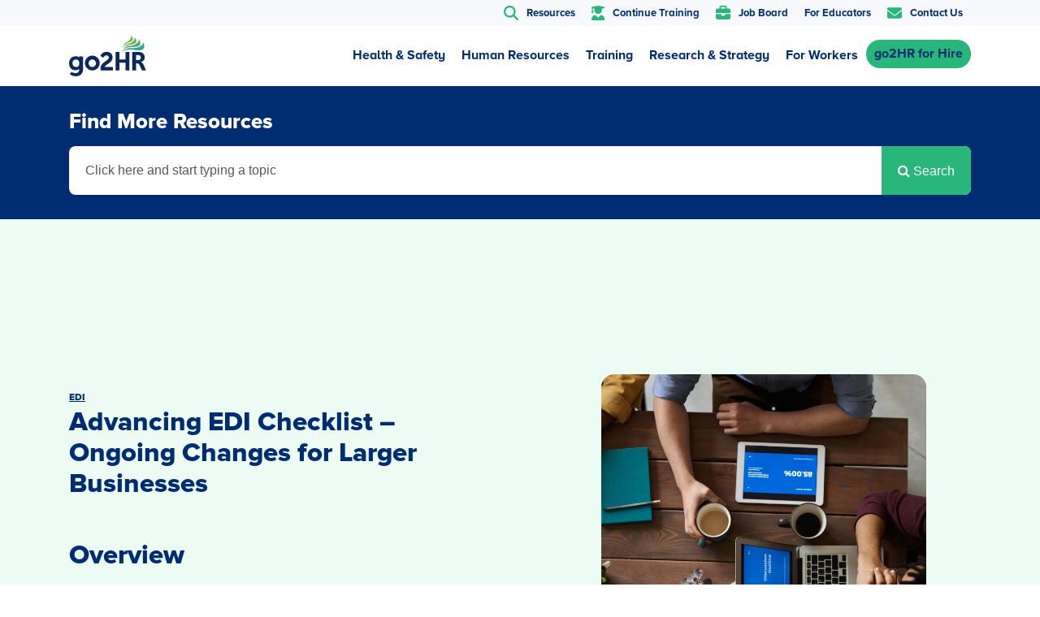

--- FILE ---
content_type: text/html; charset=UTF-8
request_url: https://www.go2hr.ca/explore-all-resources/human-resources/advancing-edi-checklist-ongoing-changes-for-larger-businesses-2
body_size: 20688
content:
<!DOCTYPE HTML>
<html lang="en">
   <head>

      <meta charset="utf-8">
      <meta name="viewport" content="width=device-width, initial-scale=1">

      <link rel="apple-touch-icon" sizes="180x180" href="https://www.go2hr.ca/wp-content/themes/go2hr/assets/favicon_io/apple-touch-icon.png">
      <link rel="icon" type="image/png" sizes="32x32" href="https://www.go2hr.ca/wp-content/themes/go2hr/assets/favicon_io/favicon-32x32.png">
      <link rel="icon" type="image/png" sizes="16x16" href="https://www.go2hr.ca/wp-content/themes/go2hr/assets/favicon_io/favicon-16x16.png">
      <link rel="manifest" href="https://www.go2hr.ca/wp-content/themes/go2hr/assets/favicon_io/site.webmanifest">


      <meta name='robots' content='index, follow, max-image-preview:large, max-snippet:-1, max-video-preview:-1' />
	<style>img:is([sizes="auto" i], [sizes^="auto," i]) { contain-intrinsic-size: 3000px 1500px }</style>
	<!-- Google tag (gtag.js) consent mode dataLayer added by Site Kit -->
<script id="google_gtagjs-js-consent-mode-data-layer">
window.dataLayer = window.dataLayer || [];function gtag(){dataLayer.push(arguments);}
gtag('consent', 'default', {"ad_personalization":"denied","ad_storage":"denied","ad_user_data":"denied","analytics_storage":"denied","functionality_storage":"denied","security_storage":"denied","personalization_storage":"denied","region":["AT","BE","BG","CH","CY","CZ","DE","DK","EE","ES","FI","FR","GB","GR","HR","HU","IE","IS","IT","LI","LT","LU","LV","MT","NL","NO","PL","PT","RO","SE","SI","SK"],"wait_for_update":500});
window._googlesitekitConsentCategoryMap = {"statistics":["analytics_storage"],"marketing":["ad_storage","ad_user_data","ad_personalization"],"functional":["functionality_storage","security_storage"],"preferences":["personalization_storage"]};
window._googlesitekitConsents = {"ad_personalization":"denied","ad_storage":"denied","ad_user_data":"denied","analytics_storage":"denied","functionality_storage":"denied","security_storage":"denied","personalization_storage":"denied","region":["AT","BE","BG","CH","CY","CZ","DE","DK","EE","ES","FI","FR","GB","GR","HR","HU","IE","IS","IT","LI","LT","LU","LV","MT","NL","NO","PL","PT","RO","SE","SI","SK"],"wait_for_update":500};
</script>
<!-- End Google tag (gtag.js) consent mode dataLayer added by Site Kit -->

	<!-- This site is optimized with the Yoast SEO plugin v26.6 - https://yoast.com/wordpress/plugins/seo/ -->
	<title>Advancing EDI Checklist | go2HR | EDI</title>
	<meta name="description" content="Ongoing Changes for Larger Businesses – To continue advancing EDI in the workplace, consider these suggestions to keep development ongoing..." />
	<link rel="canonical" href="https://www.go2hr.ca/explore-all-resources/human-resources/advancing-edi-checklist-ongoing-changes-for-larger-businesses-2" />
	<meta property="og:locale" content="en_US" />
	<meta property="og:type" content="article" />
	<meta property="og:title" content="Advancing EDI Checklist | go2HR | EDI" />
	<meta property="og:description" content="Ongoing Changes for Larger Businesses – To continue advancing EDI in the workplace, consider these suggestions to keep development ongoing..." />
	<meta property="og:url" content="https://www.go2hr.ca/explore-all-resources/human-resources/advancing-edi-checklist-ongoing-changes-for-larger-businesses-2" />
	<meta property="og:site_name" content="go2HR" />
	<meta property="article:publisher" content="https://www.facebook.com/go2HR" />
	<meta property="article:modified_time" content="2023-11-28T23:55:35+00:00" />
	<meta property="og:image" content="https://i0.wp.com/www.go2hr.ca/wp-content/uploads/2023/03/pexels-fauxels-3183165-scaled.jpg?fit=1708%2C2560&ssl=1" />
	<meta property="og:image:width" content="1708" />
	<meta property="og:image:height" content="2560" />
	<meta property="og:image:type" content="image/jpeg" />
	<meta name="twitter:card" content="summary_large_image" />
	<meta name="twitter:label1" content="Est. reading time" />
	<meta name="twitter:data1" content="1 minute" />
	<script type="application/ld+json" class="yoast-schema-graph">{"@context":"https://schema.org","@graph":[{"@type":"WebPage","@id":"https://www.go2hr.ca/explore-all-resources/human-resources/advancing-edi-checklist-ongoing-changes-for-larger-businesses-2","url":"https://www.go2hr.ca/explore-all-resources/human-resources/advancing-edi-checklist-ongoing-changes-for-larger-businesses-2","name":"Advancing EDI Checklist | go2HR | EDI","isPartOf":{"@id":"https://www.go2hr.ca/#website"},"primaryImageOfPage":{"@id":"https://www.go2hr.ca/explore-all-resources/human-resources/advancing-edi-checklist-ongoing-changes-for-larger-businesses-2#primaryimage"},"image":{"@id":"https://www.go2hr.ca/explore-all-resources/human-resources/advancing-edi-checklist-ongoing-changes-for-larger-businesses-2#primaryimage"},"thumbnailUrl":"https://i0.wp.com/www.go2hr.ca/wp-content/uploads/2023/03/pexels-fauxels-3183165-scaled.jpg?fit=1708%2C2560&ssl=1","datePublished":"2023-03-25T01:52:26+00:00","dateModified":"2023-11-28T23:55:35+00:00","description":"Ongoing Changes for Larger Businesses – To continue advancing EDI in the workplace, consider these suggestions to keep development ongoing...","breadcrumb":{"@id":"https://www.go2hr.ca/explore-all-resources/human-resources/advancing-edi-checklist-ongoing-changes-for-larger-businesses-2#breadcrumb"},"inLanguage":"en-US","potentialAction":[{"@type":"ReadAction","target":["https://www.go2hr.ca/explore-all-resources/human-resources/advancing-edi-checklist-ongoing-changes-for-larger-businesses-2"]}]},{"@type":"ImageObject","inLanguage":"en-US","@id":"https://www.go2hr.ca/explore-all-resources/human-resources/advancing-edi-checklist-ongoing-changes-for-larger-businesses-2#primaryimage","url":"https://i0.wp.com/www.go2hr.ca/wp-content/uploads/2023/03/pexels-fauxels-3183165-scaled.jpg?fit=1708%2C2560&ssl=1","contentUrl":"https://i0.wp.com/www.go2hr.ca/wp-content/uploads/2023/03/pexels-fauxels-3183165-scaled.jpg?fit=1708%2C2560&ssl=1","width":1708,"height":2560,"caption":"Advancing EDI Checklist - Ongoing Changes for Larger Businesses"},{"@type":"BreadcrumbList","@id":"https://www.go2hr.ca/explore-all-resources/human-resources/advancing-edi-checklist-ongoing-changes-for-larger-businesses-2#breadcrumb","itemListElement":[{"@type":"ListItem","position":1,"name":"Home","item":"https://www.go2hr.ca/"},{"@type":"ListItem","position":2,"name":"Explore All Resources","item":"https://www.go2hr.ca/explore-all-resources/%resource_topic%"},{"@type":"ListItem","position":3,"name":"Advancing EDI Checklist &#8211; Ongoing Changes for Larger Businesses"}]},{"@type":"WebSite","@id":"https://www.go2hr.ca/#website","url":"https://www.go2hr.ca/","name":"go2HR","description":"go2HR","publisher":{"@id":"https://www.go2hr.ca/#organization"},"potentialAction":[{"@type":"SearchAction","target":{"@type":"EntryPoint","urlTemplate":"https://www.go2hr.ca/?s={search_term_string}"},"query-input":{"@type":"PropertyValueSpecification","valueRequired":true,"valueName":"search_term_string"}}],"inLanguage":"en-US"},{"@type":"Organization","@id":"https://www.go2hr.ca/#organization","name":"go2HR","url":"https://www.go2hr.ca/","logo":{"@type":"ImageObject","inLanguage":"en-US","@id":"https://www.go2hr.ca/#/schema/logo/image/","url":"https://i0.wp.com/www.go2hr.ca/wp-content/uploads/2023/12/go2HR_Tagline_Colour.jpg?fit=1650%2C1275&ssl=1","contentUrl":"https://i0.wp.com/www.go2hr.ca/wp-content/uploads/2023/12/go2HR_Tagline_Colour.jpg?fit=1650%2C1275&ssl=1","width":1650,"height":1275,"caption":"go2HR"},"image":{"@id":"https://www.go2hr.ca/#/schema/logo/image/"},"sameAs":["https://www.facebook.com/go2HR","https://www.linkedin.com/company/go2hr/","https://www.instagram.com/go2hr/"]}]}</script>
	<!-- / Yoast SEO plugin. -->


<link rel='dns-prefetch' href='//js.hs-scripts.com' />
<link rel='dns-prefetch' href='//stats.wp.com' />
<link rel='dns-prefetch' href='//www.googletagmanager.com' />
<link rel='preconnect' href='//i0.wp.com' />
<link rel='preconnect' href='//c0.wp.com' />
<link rel="alternate" type="application/rss+xml" title="go2HR &raquo; Feed" href="https://www.go2hr.ca/feed" />
<link rel="alternate" type="application/rss+xml" title="go2HR &raquo; Comments Feed" href="https://www.go2hr.ca/comments/feed" />
<script>
window._wpemojiSettings = {"baseUrl":"https:\/\/s.w.org\/images\/core\/emoji\/16.0.1\/72x72\/","ext":".png","svgUrl":"https:\/\/s.w.org\/images\/core\/emoji\/16.0.1\/svg\/","svgExt":".svg","source":{"concatemoji":"https:\/\/www.go2hr.ca\/wp-includes\/js\/wp-emoji-release.min.js?ver=6.8.3"}};
/*! This file is auto-generated */
!function(s,n){var o,i,e;function c(e){try{var t={supportTests:e,timestamp:(new Date).valueOf()};sessionStorage.setItem(o,JSON.stringify(t))}catch(e){}}function p(e,t,n){e.clearRect(0,0,e.canvas.width,e.canvas.height),e.fillText(t,0,0);var t=new Uint32Array(e.getImageData(0,0,e.canvas.width,e.canvas.height).data),a=(e.clearRect(0,0,e.canvas.width,e.canvas.height),e.fillText(n,0,0),new Uint32Array(e.getImageData(0,0,e.canvas.width,e.canvas.height).data));return t.every(function(e,t){return e===a[t]})}function u(e,t){e.clearRect(0,0,e.canvas.width,e.canvas.height),e.fillText(t,0,0);for(var n=e.getImageData(16,16,1,1),a=0;a<n.data.length;a++)if(0!==n.data[a])return!1;return!0}function f(e,t,n,a){switch(t){case"flag":return n(e,"\ud83c\udff3\ufe0f\u200d\u26a7\ufe0f","\ud83c\udff3\ufe0f\u200b\u26a7\ufe0f")?!1:!n(e,"\ud83c\udde8\ud83c\uddf6","\ud83c\udde8\u200b\ud83c\uddf6")&&!n(e,"\ud83c\udff4\udb40\udc67\udb40\udc62\udb40\udc65\udb40\udc6e\udb40\udc67\udb40\udc7f","\ud83c\udff4\u200b\udb40\udc67\u200b\udb40\udc62\u200b\udb40\udc65\u200b\udb40\udc6e\u200b\udb40\udc67\u200b\udb40\udc7f");case"emoji":return!a(e,"\ud83e\udedf")}return!1}function g(e,t,n,a){var r="undefined"!=typeof WorkerGlobalScope&&self instanceof WorkerGlobalScope?new OffscreenCanvas(300,150):s.createElement("canvas"),o=r.getContext("2d",{willReadFrequently:!0}),i=(o.textBaseline="top",o.font="600 32px Arial",{});return e.forEach(function(e){i[e]=t(o,e,n,a)}),i}function t(e){var t=s.createElement("script");t.src=e,t.defer=!0,s.head.appendChild(t)}"undefined"!=typeof Promise&&(o="wpEmojiSettingsSupports",i=["flag","emoji"],n.supports={everything:!0,everythingExceptFlag:!0},e=new Promise(function(e){s.addEventListener("DOMContentLoaded",e,{once:!0})}),new Promise(function(t){var n=function(){try{var e=JSON.parse(sessionStorage.getItem(o));if("object"==typeof e&&"number"==typeof e.timestamp&&(new Date).valueOf()<e.timestamp+604800&&"object"==typeof e.supportTests)return e.supportTests}catch(e){}return null}();if(!n){if("undefined"!=typeof Worker&&"undefined"!=typeof OffscreenCanvas&&"undefined"!=typeof URL&&URL.createObjectURL&&"undefined"!=typeof Blob)try{var e="postMessage("+g.toString()+"("+[JSON.stringify(i),f.toString(),p.toString(),u.toString()].join(",")+"));",a=new Blob([e],{type:"text/javascript"}),r=new Worker(URL.createObjectURL(a),{name:"wpTestEmojiSupports"});return void(r.onmessage=function(e){c(n=e.data),r.terminate(),t(n)})}catch(e){}c(n=g(i,f,p,u))}t(n)}).then(function(e){for(var t in e)n.supports[t]=e[t],n.supports.everything=n.supports.everything&&n.supports[t],"flag"!==t&&(n.supports.everythingExceptFlag=n.supports.everythingExceptFlag&&n.supports[t]);n.supports.everythingExceptFlag=n.supports.everythingExceptFlag&&!n.supports.flag,n.DOMReady=!1,n.readyCallback=function(){n.DOMReady=!0}}).then(function(){return e}).then(function(){var e;n.supports.everything||(n.readyCallback(),(e=n.source||{}).concatemoji?t(e.concatemoji):e.wpemoji&&e.twemoji&&(t(e.twemoji),t(e.wpemoji)))}))}((window,document),window._wpemojiSettings);
</script>
<link rel='stylesheet' id='formidable-css' href='https://www.go2hr.ca/wp-content/plugins/formidable/css/formidableforms.css?ver=12181705' media='all' />
<style id='wp-emoji-styles-inline-css'>

	img.wp-smiley, img.emoji {
		display: inline !important;
		border: none !important;
		box-shadow: none !important;
		height: 1em !important;
		width: 1em !important;
		margin: 0 0.07em !important;
		vertical-align: -0.1em !important;
		background: none !important;
		padding: 0 !important;
	}
</style>
<link rel='stylesheet' id='wp-block-library-css' href='https://c0.wp.com/c/6.8.3/wp-includes/css/dist/block-library/style.min.css' media='all' />
<style id='wp-block-library-theme-inline-css'>
.wp-block-audio :where(figcaption){color:#555;font-size:13px;text-align:center}.is-dark-theme .wp-block-audio :where(figcaption){color:#ffffffa6}.wp-block-audio{margin:0 0 1em}.wp-block-code{border:1px solid #ccc;border-radius:4px;font-family:Menlo,Consolas,monaco,monospace;padding:.8em 1em}.wp-block-embed :where(figcaption){color:#555;font-size:13px;text-align:center}.is-dark-theme .wp-block-embed :where(figcaption){color:#ffffffa6}.wp-block-embed{margin:0 0 1em}.blocks-gallery-caption{color:#555;font-size:13px;text-align:center}.is-dark-theme .blocks-gallery-caption{color:#ffffffa6}:root :where(.wp-block-image figcaption){color:#555;font-size:13px;text-align:center}.is-dark-theme :root :where(.wp-block-image figcaption){color:#ffffffa6}.wp-block-image{margin:0 0 1em}.wp-block-pullquote{border-bottom:4px solid;border-top:4px solid;color:currentColor;margin-bottom:1.75em}.wp-block-pullquote cite,.wp-block-pullquote footer,.wp-block-pullquote__citation{color:currentColor;font-size:.8125em;font-style:normal;text-transform:uppercase}.wp-block-quote{border-left:.25em solid;margin:0 0 1.75em;padding-left:1em}.wp-block-quote cite,.wp-block-quote footer{color:currentColor;font-size:.8125em;font-style:normal;position:relative}.wp-block-quote:where(.has-text-align-right){border-left:none;border-right:.25em solid;padding-left:0;padding-right:1em}.wp-block-quote:where(.has-text-align-center){border:none;padding-left:0}.wp-block-quote.is-large,.wp-block-quote.is-style-large,.wp-block-quote:where(.is-style-plain){border:none}.wp-block-search .wp-block-search__label{font-weight:700}.wp-block-search__button{border:1px solid #ccc;padding:.375em .625em}:where(.wp-block-group.has-background){padding:1.25em 2.375em}.wp-block-separator.has-css-opacity{opacity:.4}.wp-block-separator{border:none;border-bottom:2px solid;margin-left:auto;margin-right:auto}.wp-block-separator.has-alpha-channel-opacity{opacity:1}.wp-block-separator:not(.is-style-wide):not(.is-style-dots){width:100px}.wp-block-separator.has-background:not(.is-style-dots){border-bottom:none;height:1px}.wp-block-separator.has-background:not(.is-style-wide):not(.is-style-dots){height:2px}.wp-block-table{margin:0 0 1em}.wp-block-table td,.wp-block-table th{word-break:normal}.wp-block-table :where(figcaption){color:#555;font-size:13px;text-align:center}.is-dark-theme .wp-block-table :where(figcaption){color:#ffffffa6}.wp-block-video :where(figcaption){color:#555;font-size:13px;text-align:center}.is-dark-theme .wp-block-video :where(figcaption){color:#ffffffa6}.wp-block-video{margin:0 0 1em}:root :where(.wp-block-template-part.has-background){margin-bottom:0;margin-top:0;padding:1.25em 2.375em}
</style>
<style id='classic-theme-styles-inline-css'>
/*! This file is auto-generated */
.wp-block-button__link{color:#fff;background-color:#32373c;border-radius:9999px;box-shadow:none;text-decoration:none;padding:calc(.667em + 2px) calc(1.333em + 2px);font-size:1.125em}.wp-block-file__button{background:#32373c;color:#fff;text-decoration:none}
</style>
<link rel='stylesheet' id='mediaelement-css' href='https://c0.wp.com/c/6.8.3/wp-includes/js/mediaelement/mediaelementplayer-legacy.min.css' media='all' />
<link rel='stylesheet' id='wp-mediaelement-css' href='https://c0.wp.com/c/6.8.3/wp-includes/js/mediaelement/wp-mediaelement.min.css' media='all' />
<style id='jetpack-sharing-buttons-style-inline-css'>
.jetpack-sharing-buttons__services-list{display:flex;flex-direction:row;flex-wrap:wrap;gap:0;list-style-type:none;margin:5px;padding:0}.jetpack-sharing-buttons__services-list.has-small-icon-size{font-size:12px}.jetpack-sharing-buttons__services-list.has-normal-icon-size{font-size:16px}.jetpack-sharing-buttons__services-list.has-large-icon-size{font-size:24px}.jetpack-sharing-buttons__services-list.has-huge-icon-size{font-size:36px}@media print{.jetpack-sharing-buttons__services-list{display:none!important}}.editor-styles-wrapper .wp-block-jetpack-sharing-buttons{gap:0;padding-inline-start:0}ul.jetpack-sharing-buttons__services-list.has-background{padding:1.25em 2.375em}
</style>
<style id='global-styles-inline-css'>
:root{--wp--preset--aspect-ratio--square: 1;--wp--preset--aspect-ratio--4-3: 4/3;--wp--preset--aspect-ratio--3-4: 3/4;--wp--preset--aspect-ratio--3-2: 3/2;--wp--preset--aspect-ratio--2-3: 2/3;--wp--preset--aspect-ratio--16-9: 16/9;--wp--preset--aspect-ratio--9-16: 9/16;--wp--preset--color--black: #000000;--wp--preset--color--cyan-bluish-gray: #abb8c3;--wp--preset--color--white: #FFFFFF;--wp--preset--color--pale-pink: #f78da7;--wp--preset--color--vivid-red: #cf2e2e;--wp--preset--color--luminous-vivid-orange: #ff6900;--wp--preset--color--luminous-vivid-amber: #fcb900;--wp--preset--color--light-green-cyan: #7bdcb5;--wp--preset--color--vivid-green-cyan: #00d084;--wp--preset--color--pale-cyan-blue: #8ed1fc;--wp--preset--color--vivid-cyan-blue: #0693e3;--wp--preset--color--vivid-purple: #9b51e0;--wp--preset--color--dark-gray: #28303D;--wp--preset--color--gray: #39414D;--wp--preset--color--green: #D1E4DD;--wp--preset--color--blue: #D1DFE4;--wp--preset--color--purple: #D1D1E4;--wp--preset--color--red: #E4D1D1;--wp--preset--color--orange: #E4DAD1;--wp--preset--color--yellow: #EEEADD;--wp--preset--gradient--vivid-cyan-blue-to-vivid-purple: linear-gradient(135deg,rgba(6,147,227,1) 0%,rgb(155,81,224) 100%);--wp--preset--gradient--light-green-cyan-to-vivid-green-cyan: linear-gradient(135deg,rgb(122,220,180) 0%,rgb(0,208,130) 100%);--wp--preset--gradient--luminous-vivid-amber-to-luminous-vivid-orange: linear-gradient(135deg,rgba(252,185,0,1) 0%,rgba(255,105,0,1) 100%);--wp--preset--gradient--luminous-vivid-orange-to-vivid-red: linear-gradient(135deg,rgba(255,105,0,1) 0%,rgb(207,46,46) 100%);--wp--preset--gradient--very-light-gray-to-cyan-bluish-gray: linear-gradient(135deg,rgb(238,238,238) 0%,rgb(169,184,195) 100%);--wp--preset--gradient--cool-to-warm-spectrum: linear-gradient(135deg,rgb(74,234,220) 0%,rgb(151,120,209) 20%,rgb(207,42,186) 40%,rgb(238,44,130) 60%,rgb(251,105,98) 80%,rgb(254,248,76) 100%);--wp--preset--gradient--blush-light-purple: linear-gradient(135deg,rgb(255,206,236) 0%,rgb(152,150,240) 100%);--wp--preset--gradient--blush-bordeaux: linear-gradient(135deg,rgb(254,205,165) 0%,rgb(254,45,45) 50%,rgb(107,0,62) 100%);--wp--preset--gradient--luminous-dusk: linear-gradient(135deg,rgb(255,203,112) 0%,rgb(199,81,192) 50%,rgb(65,88,208) 100%);--wp--preset--gradient--pale-ocean: linear-gradient(135deg,rgb(255,245,203) 0%,rgb(182,227,212) 50%,rgb(51,167,181) 100%);--wp--preset--gradient--electric-grass: linear-gradient(135deg,rgb(202,248,128) 0%,rgb(113,206,126) 100%);--wp--preset--gradient--midnight: linear-gradient(135deg,rgb(2,3,129) 0%,rgb(40,116,252) 100%);--wp--preset--gradient--purple-to-yellow: linear-gradient(160deg, #D1D1E4 0%, #EEEADD 100%);--wp--preset--gradient--yellow-to-purple: linear-gradient(160deg, #EEEADD 0%, #D1D1E4 100%);--wp--preset--gradient--green-to-yellow: linear-gradient(160deg, #D1E4DD 0%, #EEEADD 100%);--wp--preset--gradient--yellow-to-green: linear-gradient(160deg, #EEEADD 0%, #D1E4DD 100%);--wp--preset--gradient--red-to-yellow: linear-gradient(160deg, #E4D1D1 0%, #EEEADD 100%);--wp--preset--gradient--yellow-to-red: linear-gradient(160deg, #EEEADD 0%, #E4D1D1 100%);--wp--preset--gradient--purple-to-red: linear-gradient(160deg, #D1D1E4 0%, #E4D1D1 100%);--wp--preset--gradient--red-to-purple: linear-gradient(160deg, #E4D1D1 0%, #D1D1E4 100%);--wp--preset--font-size--small: 18px;--wp--preset--font-size--medium: 20px;--wp--preset--font-size--large: 24px;--wp--preset--font-size--x-large: 42px;--wp--preset--font-size--extra-small: 16px;--wp--preset--font-size--normal: 20px;--wp--preset--font-size--extra-large: 40px;--wp--preset--font-size--huge: 96px;--wp--preset--font-size--gigantic: 144px;--wp--preset--spacing--20: 0.44rem;--wp--preset--spacing--30: 0.67rem;--wp--preset--spacing--40: 1rem;--wp--preset--spacing--50: 1.5rem;--wp--preset--spacing--60: 2.25rem;--wp--preset--spacing--70: 3.38rem;--wp--preset--spacing--80: 5.06rem;--wp--preset--shadow--natural: 6px 6px 9px rgba(0, 0, 0, 0.2);--wp--preset--shadow--deep: 12px 12px 50px rgba(0, 0, 0, 0.4);--wp--preset--shadow--sharp: 6px 6px 0px rgba(0, 0, 0, 0.2);--wp--preset--shadow--outlined: 6px 6px 0px -3px rgba(255, 255, 255, 1), 6px 6px rgba(0, 0, 0, 1);--wp--preset--shadow--crisp: 6px 6px 0px rgba(0, 0, 0, 1);}:where(.is-layout-flex){gap: 0.5em;}:where(.is-layout-grid){gap: 0.5em;}body .is-layout-flex{display: flex;}.is-layout-flex{flex-wrap: wrap;align-items: center;}.is-layout-flex > :is(*, div){margin: 0;}body .is-layout-grid{display: grid;}.is-layout-grid > :is(*, div){margin: 0;}:where(.wp-block-columns.is-layout-flex){gap: 2em;}:where(.wp-block-columns.is-layout-grid){gap: 2em;}:where(.wp-block-post-template.is-layout-flex){gap: 1.25em;}:where(.wp-block-post-template.is-layout-grid){gap: 1.25em;}.has-black-color{color: var(--wp--preset--color--black) !important;}.has-cyan-bluish-gray-color{color: var(--wp--preset--color--cyan-bluish-gray) !important;}.has-white-color{color: var(--wp--preset--color--white) !important;}.has-pale-pink-color{color: var(--wp--preset--color--pale-pink) !important;}.has-vivid-red-color{color: var(--wp--preset--color--vivid-red) !important;}.has-luminous-vivid-orange-color{color: var(--wp--preset--color--luminous-vivid-orange) !important;}.has-luminous-vivid-amber-color{color: var(--wp--preset--color--luminous-vivid-amber) !important;}.has-light-green-cyan-color{color: var(--wp--preset--color--light-green-cyan) !important;}.has-vivid-green-cyan-color{color: var(--wp--preset--color--vivid-green-cyan) !important;}.has-pale-cyan-blue-color{color: var(--wp--preset--color--pale-cyan-blue) !important;}.has-vivid-cyan-blue-color{color: var(--wp--preset--color--vivid-cyan-blue) !important;}.has-vivid-purple-color{color: var(--wp--preset--color--vivid-purple) !important;}.has-black-background-color{background-color: var(--wp--preset--color--black) !important;}.has-cyan-bluish-gray-background-color{background-color: var(--wp--preset--color--cyan-bluish-gray) !important;}.has-white-background-color{background-color: var(--wp--preset--color--white) !important;}.has-pale-pink-background-color{background-color: var(--wp--preset--color--pale-pink) !important;}.has-vivid-red-background-color{background-color: var(--wp--preset--color--vivid-red) !important;}.has-luminous-vivid-orange-background-color{background-color: var(--wp--preset--color--luminous-vivid-orange) !important;}.has-luminous-vivid-amber-background-color{background-color: var(--wp--preset--color--luminous-vivid-amber) !important;}.has-light-green-cyan-background-color{background-color: var(--wp--preset--color--light-green-cyan) !important;}.has-vivid-green-cyan-background-color{background-color: var(--wp--preset--color--vivid-green-cyan) !important;}.has-pale-cyan-blue-background-color{background-color: var(--wp--preset--color--pale-cyan-blue) !important;}.has-vivid-cyan-blue-background-color{background-color: var(--wp--preset--color--vivid-cyan-blue) !important;}.has-vivid-purple-background-color{background-color: var(--wp--preset--color--vivid-purple) !important;}.has-black-border-color{border-color: var(--wp--preset--color--black) !important;}.has-cyan-bluish-gray-border-color{border-color: var(--wp--preset--color--cyan-bluish-gray) !important;}.has-white-border-color{border-color: var(--wp--preset--color--white) !important;}.has-pale-pink-border-color{border-color: var(--wp--preset--color--pale-pink) !important;}.has-vivid-red-border-color{border-color: var(--wp--preset--color--vivid-red) !important;}.has-luminous-vivid-orange-border-color{border-color: var(--wp--preset--color--luminous-vivid-orange) !important;}.has-luminous-vivid-amber-border-color{border-color: var(--wp--preset--color--luminous-vivid-amber) !important;}.has-light-green-cyan-border-color{border-color: var(--wp--preset--color--light-green-cyan) !important;}.has-vivid-green-cyan-border-color{border-color: var(--wp--preset--color--vivid-green-cyan) !important;}.has-pale-cyan-blue-border-color{border-color: var(--wp--preset--color--pale-cyan-blue) !important;}.has-vivid-cyan-blue-border-color{border-color: var(--wp--preset--color--vivid-cyan-blue) !important;}.has-vivid-purple-border-color{border-color: var(--wp--preset--color--vivid-purple) !important;}.has-vivid-cyan-blue-to-vivid-purple-gradient-background{background: var(--wp--preset--gradient--vivid-cyan-blue-to-vivid-purple) !important;}.has-light-green-cyan-to-vivid-green-cyan-gradient-background{background: var(--wp--preset--gradient--light-green-cyan-to-vivid-green-cyan) !important;}.has-luminous-vivid-amber-to-luminous-vivid-orange-gradient-background{background: var(--wp--preset--gradient--luminous-vivid-amber-to-luminous-vivid-orange) !important;}.has-luminous-vivid-orange-to-vivid-red-gradient-background{background: var(--wp--preset--gradient--luminous-vivid-orange-to-vivid-red) !important;}.has-very-light-gray-to-cyan-bluish-gray-gradient-background{background: var(--wp--preset--gradient--very-light-gray-to-cyan-bluish-gray) !important;}.has-cool-to-warm-spectrum-gradient-background{background: var(--wp--preset--gradient--cool-to-warm-spectrum) !important;}.has-blush-light-purple-gradient-background{background: var(--wp--preset--gradient--blush-light-purple) !important;}.has-blush-bordeaux-gradient-background{background: var(--wp--preset--gradient--blush-bordeaux) !important;}.has-luminous-dusk-gradient-background{background: var(--wp--preset--gradient--luminous-dusk) !important;}.has-pale-ocean-gradient-background{background: var(--wp--preset--gradient--pale-ocean) !important;}.has-electric-grass-gradient-background{background: var(--wp--preset--gradient--electric-grass) !important;}.has-midnight-gradient-background{background: var(--wp--preset--gradient--midnight) !important;}.has-small-font-size{font-size: var(--wp--preset--font-size--small) !important;}.has-medium-font-size{font-size: var(--wp--preset--font-size--medium) !important;}.has-large-font-size{font-size: var(--wp--preset--font-size--large) !important;}.has-x-large-font-size{font-size: var(--wp--preset--font-size--x-large) !important;}
:where(.wp-block-post-template.is-layout-flex){gap: 1.25em;}:where(.wp-block-post-template.is-layout-grid){gap: 1.25em;}
:where(.wp-block-columns.is-layout-flex){gap: 2em;}:where(.wp-block-columns.is-layout-grid){gap: 2em;}
:root :where(.wp-block-pullquote){font-size: 1.5em;line-height: 1.6;}
</style>
<link rel='stylesheet' id='cpsh-shortcodes-css' href='https://www.go2hr.ca/wp-content/plugins/column-shortcodes/assets/css/shortcodes.css?ver=1.0.1' media='all' />
<link rel='stylesheet' id='menu-image-css' href='https://www.go2hr.ca/wp-content/plugins/menu-image/includes/css/menu-image.css?ver=3.13' media='all' />
<link rel='stylesheet' id='dashicons-css' href='https://c0.wp.com/c/6.8.3/wp-includes/css/dashicons.min.css' media='all' />
<link rel='stylesheet' id='jetpack-instant-search-css' href='https://www.go2hr.ca/wp-content/plugins/jetpack/jetpack_vendor/automattic/jetpack-search/build/instant-search/jp-search.chunk-main-payload.css?minify=false&#038;ver=a9cf87fff4e38de9bc98' media='all' />
<link rel='stylesheet' id='twenty-twenty-one-style-css' href='https://www.go2hr.ca/wp-content/themes/go2hr/style.min.css?ver=6.8.3' media='all' />
<link rel='stylesheet' id='g2hr-confirm-css' href='https://www.go2hr.ca/wp-content/themes/go2hr/dashboard/assets/css/jquery-confirm.css?ver=6.8.3' media='all' />
<link rel='stylesheet' id='account-css' href='https://www.go2hr.ca/wp-content/themes/go2hr/dashboard/assets/css/account.css?ver=6.8.3' media='all' />
<link rel='stylesheet' id='lgc-unsemantic-grid-responsive-tablet-css' href='https://www.go2hr.ca/wp-content/plugins/lightweight-grid-columns/css/unsemantic-grid-responsive-tablet.css?ver=1.0' media='all' />

<!-- Google tag (gtag.js) snippet added by Site Kit -->
<!-- Google Analytics snippet added by Site Kit -->
<!-- Google Ads snippet added by Site Kit -->
<script src="https://www.googletagmanager.com/gtag/js?id=GT-5DGK3K3" id="google_gtagjs-js" async></script>
<script id="google_gtagjs-js-after">
window.dataLayer = window.dataLayer || [];function gtag(){dataLayer.push(arguments);}
gtag("set","linker",{"domains":["www.go2hr.ca"]});
gtag("js", new Date());
gtag("set", "developer_id.dZTNiMT", true);
gtag("config", "GT-5DGK3K3", {"googlesitekit_post_type":"go2hr_resources"});
gtag("config", "AW-2960319583");
</script>
<link rel="https://api.w.org/" href="https://www.go2hr.ca/wp-json/" /><link rel="alternate" title="JSON" type="application/json" href="https://www.go2hr.ca/wp-json/wp/v2/go2hr_resources/5616" /><link rel="EditURI" type="application/rsd+xml" title="RSD" href="https://www.go2hr.ca/xmlrpc.php?rsd" />
<meta name="generator" content="WordPress 6.8.3" />
<link rel='shortlink' href='https://www.go2hr.ca/?p=5616' />
<link rel="alternate" title="oEmbed (JSON)" type="application/json+oembed" href="https://www.go2hr.ca/wp-json/oembed/1.0/embed?url=https%3A%2F%2Fwww.go2hr.ca%2Fexplore-all-resources%2Fhuman-resources%2Fadvancing-edi-checklist-ongoing-changes-for-larger-businesses-2" />
<link rel="alternate" title="oEmbed (XML)" type="text/xml+oembed" href="https://www.go2hr.ca/wp-json/oembed/1.0/embed?url=https%3A%2F%2Fwww.go2hr.ca%2Fexplore-all-resources%2Fhuman-resources%2Fadvancing-edi-checklist-ongoing-changes-for-larger-businesses-2&#038;format=xml" />
<meta name="generator" content="Site Kit by Google 1.168.0" /><!-- Facebook Pixel Code -->
<script>
  !function(f,b,e,v,n,t,s)
  {if(f.fbq)return;n=f.fbq=function(){n.callMethod?
  n.callMethod.apply(n,arguments):n.queue.push(arguments)};
  if(!f._fbq)f._fbq=n;n.push=n;n.loaded=!0;n.version='2.0';
  n.queue=[];t=b.createElement(e);t.async=!0;
  t.src=v;s=b.getElementsByTagName(e)[0];
  s.parentNode.insertBefore(t,s)}(window, document,'script',
  'https://connect.facebook.net/en_US/fbevents.js');
  fbq('init', '919243112703341');
  fbq('track', 'PageView');
fbq('track', 'ViewContent');
</script>
<noscript>
<img height="1" width="1" style="display:none" src="https://www.facebook.com/tr?id=919243112703341&ev=PageView&noscript=1"/>
<img height="1" width="1" style="display:none" src="https://www.facebook.com/tr?id=919243112703341&ev=ViewContent&noscript=1"/>
</noscript>
<!-- End Facebook Pixel Code -->
<meta name="facebook-domain-verification" content="65lkz4pcsmtxw9k213ckvtjh7xyc1z" />

<!-- Google tag (gtag.js) -->
<script async src="https://www.googletagmanager.com/gtag/js?id=G-6YQF24D40Z"></script>
<script>
  window.dataLayer = window.dataLayer || [];
  function gtag(){dataLayer.push(arguments);}
  gtag('js', new Date());

  gtag('config', 'G-6YQF24D40Z');
</script>			<!-- DO NOT COPY THIS SNIPPET! Start of Page Analytics Tracking for HubSpot WordPress plugin v11.3.33-->
			<script class="hsq-set-content-id" data-content-id="blog-post">
				var _hsq = _hsq || [];
				_hsq.push(["setContentType", "blog-post"]);
			</script>
			<!-- DO NOT COPY THIS SNIPPET! End of Page Analytics Tracking for HubSpot WordPress plugin -->
					<!--[if lt IE 9]>
			<link rel="stylesheet" href="https://www.go2hr.ca/wp-content/plugins/lightweight-grid-columns/css/ie.min.css" />
		<![endif]-->
	<script>document.documentElement.className += " js";</script>
	<style>img#wpstats{display:none}</style>
		<script>  document.addEventListener("DOMContentLoaded", function () {
    var el = document.getElementById("menu-item-233544");
    if (el) el.classList.add("fadeInRight", "animated");
  });
</script><script>  !function(f,b,e,v,n,t,s)
  {if(f.fbq)return;n=f.fbq=function(){n.callMethod?
  n.callMethod.apply(n,arguments):n.queue.push(arguments)};
  if(!f._fbq)f._fbq=n;n.push=n;n.loaded=!0;n.version='2.0';
  n.queue=[];t=b.createElement(e);t.async=!0;
  t.src=v;s=b.getElementsByTagName(e)[0];
  s.parentNode.insertBefore(t,s)}(window, document,'script',
  'https://connect.facebook.net/en_US/fbevents.js');
  fbq('init', '756488831390804');
  fbq('track', 'PageView');
fbq('track', 'ViewContent');
</script><script>var prevScrollpos = window.scrollY;
window.onscroll = function() {
  var currentScrollPos = window.scrollY;
  if (prevScrollpos > currentScrollPos) {
    document.getElementById("masthead").style.top = "0";
  } else {
    document.getElementById("masthead").style.top = "-100px";
  }
  prevScrollpos = currentScrollPos;
}</script>
<!-- Google Tag Manager snippet added by Site Kit -->
<script>
			( function( w, d, s, l, i ) {
				w[l] = w[l] || [];
				w[l].push( {'gtm.start': new Date().getTime(), event: 'gtm.js'} );
				var f = d.getElementsByTagName( s )[0],
					j = d.createElement( s ), dl = l != 'dataLayer' ? '&l=' + l : '';
				j.async = true;
				j.src = 'https://www.googletagmanager.com/gtm.js?id=' + i + dl;
				f.parentNode.insertBefore( j, f );
			} )( window, document, 'script', 'dataLayer', 'GTM-PR2ZCLJ8' );
			
</script>

<!-- End Google Tag Manager snippet added by Site Kit -->
		<style id="wp-custom-css">
			html {
  scroll-behavior: smooth;
}
.postid-233270 .download .download__text-content{
	width: 100%;
}
.postid-233270 .download .download__image{
	display: none
}
.page-id-187644 #benefits .card-body p:first-of-type{
	text-align:center;
}
#hr-testimonials {
	background: #002d72;
	}
#deargo2hr .shadow{
	background:white;
}
.nav-item-233544 a{
	line-height: 35px !important;
	background: #28b67a;
	border-radius: 50px;
	margin-top:calc(35px/2);
}
#hr-testimonials h3{
	color: white !important;
}
.lgc-column.lgc-grid-parent.lgc-grid-40 p img{
	padding: 10px !important;
	background-color: white !important;
}
#testimonials .card-body p{
	color: black !important;
}
#testimonials .card-body p strong{
	color: #002d72 !important;
}
#cor-search .with_frm_style thead{
	display: none;
}
.training-listings img{
	border-radius: 8px 8px 0 0;
}
.cu-search-btn .frm_submit button.frm_button_submit{
	margin: 20px 0 0 0;
	
}

.training-listings > div{
	display:flex;
	flex-direction: column;
}
.training-listings > div .frm_grid_container:last-child{
	margin-top: auto;
	margin-bottom: 0;
}
#frm_field_1419_container.button{
	display: flex;
	align-items: end;
}
.sectors .card-component .card-cta{
	background: #002d72;
}
.sectors .card-component .card-cta .card-body .d-flex div .text.mb-3{
	color: white !important;
}
.sectors .card-component .card-cta .btn.btn-primary{
	background-color: #28b67a;
}
div.download__image {
	max-width: 400px !important;
	margin-right: 5% !important;
}

.sectors .card-component .card-body.p-5, .worker-training .card-component .card-body.p-5{
	padding: 0 !important;
	overflow-x: hidden !important;
}
.sectors .card-component .mb-3, .worker-training .card-component .mb-3{
	margin-top: 0 !important;
}

.sectors .card-component .btn, .worker-training .card-component .btn{
	margin-bottom: 1.5em;
	margin-left: auto;
	margin-right: auto;
}
.sectors .card-component .btn .fa-chevron-right, .worker-training .card-component .btn .fa-chevron-right{
	display: none;
}

.hs-web-interactives-floating-container{
	font-family: "pro-bold",Arial,Helvetica,sans-serif !important;
}
.input-btn-box .search-btn{
	transition: background .5s ease-in-out;
}
.cor-reg-image{
	    background-image: url(https://www.go2hr.ca/wp-content/uploads/2024/07/COR.jpg);
    background-position: center;
    background-size: cover;
    background-repeat: no-repeat;
}
.SpeakerInfo .Speaker-info-box figure img, .Speaker-box figure img{
	object-fit: contain !important;
}
.input-btn-box .search-btn:hover{
	background: #209263 !important;
		;
}
.page-id-129881 .double-sec{
	display:none;
}
.frm_pos_top.frm_section_spacing.frm_trigger{
	display: flex;
  align-items: center;
  justify-content: space-between;
	font-size:20px !important;
}
#cor-employers{
	background: #002d72;
}
#cor-employers h2.h3.text-center{
	color: white !important;
}
#cor-employers .card {
	box-shadow: none !important;
	background: white !important;
}
#cor-employers img.mr-5{
	width: 150px !important;
}
@media (max-width:1500px){
#cor-employers img.mr-5{
display: none;
	}
}
.frm_repeat_buttons a{
	color: #fff !important;
}
#frm_field_1046_container, #frm_field_1049_container{
	margin-bottom: 0;
}
.frm_style_formidable-style.with_frm_style .frm-show-form .frm_section_heading h3[class*="frm_pos_"]{
	padding: 0!important;
	border-top: 0;
}
#frm_form_36_container .frm_section_heading h3{
	border-top: 0px !important;
	background: #f7f9fc;
	padding-left: 20px;
	padding-bottom: 10px;
	border-radius: 5px;
	margin:0px !important;
}
#frm_form_36_container .frm_section_heading .frm_html_container {
	background: #f7f9fc !important;
	padding: 20px;
	border-radius:5px;
}
#frm_field_998_container{
		background: #f7f9fc;
	padding: 20px;
	border-radius:5px;
	margin-bottom: 0px;
}
#frm_field_992_container, #frm_field_990_container{
	margin-bottom: 20px;
}
.SpeakerInfo .modal-content, .SpeakerInfo .Speaker-info-box figure{
	border-color: #014f9a !important;
	
}
.SpeakerInfo .modal-header .close{
	background: #014f9a !Important;
}
.Speaker-box {
	text-align: center;
	min-height: 250px;
}
.Speaker-box a{
	text-decoration: none !important;
	
}
.Speaker-box a h4, .Speaker-box p{
margin-bottom: 0!important;
}
	#frm_form_51_container .frm_pos_top.frm_section_spacing{
	display: none;
}
#frm_form_51_container .with_frm_style .frm_inline_box{
	font-size: 16px !important;
}

.frm_inline_total{
	font-size: 35px;
	margin-top: 10px;
	font-weight: bolder;
}
p.frm_total_formatted{
	padding: 10px 0 0;
	margin: 0 !important;
	font-family: "pro-extrabold",Arial,Helvetica,sans-serif !important;
	color: #28b67a !important;
	
}

#response div.ExploreAll-main{
		display: flex;
    flex-direction: column;
    align-items: center;
	padding: 20px;
}
#response div.ExploreBox.w-100{
	border: none;
		box-shadow: 0 0 20px #efefef;
max-width: 800px;
	padding: 30px;
}
#response div.ExploreBox.w-100 figure{
	padding: 10px;
}

.Find-jobs .ResourceFilter.D-radius {
	padding: 25px !important;
	margin-right: 25px;
	
}
.frm_toggle_container ul{
	list-style: disc;
}
.page-id-189200 .page-banner.container-fluid {
	display: none !important;
}
#masthead #menu-top-menu li.menu-item a.nav-link .menu-image{
	max-height: 18px !important;
	max-width: 18px !important;
}
#home-banner{
	background-image:url(https://www.go2hr.ca/wp-content/uploads/2024/04/website-banner-2024.webp);
    background-repeat: no-repeat;
    background-position: center center;
    background-size: cover;
		
}
#hr-basics-block .banner-content p{
	margin-bottom: 0 !important;
}
#hr-basics-block .banner-fw-container{
	margin-bottom: 0 !important;
}

#home-banner .container.p-4{
	width:100vw !important;
background: rgb(0,45,114);
background: linear-gradient(90deg, rgba(0,45,114,1) 12%, rgba(0,45,114,0) 100%);
	margin:0;
	padding: 5rem !important;
}

#home-banner .container.p-4 .container.text-section .row{
	justify-content: center
}
#home-services .card .card-body .btn{
	align-self: stretch;
}
.col-lg-6.col-md-4.col-sm-12.col-12 .search-box, .row.page404 .search-box, .search-box.short-code{
	transform: translatey(0%);
	box-shadow: none;
		
}
#ExploreResources .inr-banner{
	background-image: none !important;
	background-color: #002d72 !important;
}
.jetpack-instant-search__jetpack-colophon{
	display: none !important;
}
.jetpack-instant-search__search-results{
	padding: 25px;
	border-radius: 8px;
}
.page-id-595 .grey-strip.space .container .col-lg-4 figure img{
	max-width: 200px
}
#lrf-cards .card-component.container{
	margin: 0 !important;
	padding: 0 !important;
}
.frm_grid_container hr{
	border-top: 1px solid #28b67a !important;
	width: 100%;
	height: 4px;
	margin: 10px 0;
	
}
.Speaker-box figure {
	background: white;
	border: none !important;
	box-shadow: 0px 0px 20px #efefef;
}

body{
overflow-x: visible !important;	
}
ol li:after{
	color: #002d72 !important
}

.item {display: none;}
.Find-jobs .row .col-12{
	padding: 0!important;
}
.Find-jobs .res-filt-box ul{
width: 100% !important;	
}
.page-template-front-page .blog-box figcaption h4 a {
	word-break: normal!important;
}
.mh-disclaimer .container.p-4.p-md-5.pt-5.mt-md-0{
	padding: 0 !important;
}
.mh-disclaimer .container.p-4.p-md-5.pt-5.mt-md-0 .inside-grid-column, .mh-disclaimer .container.p-4.p-md-5.pt-5.mt-md-0 .inside-grid-column p, #cmha .container.p-4.p-md-5.pt-5.mt-md-0 .inside-grid-column, #cmha .container.p-4.p-md-5.pt-5.mt-md-0 .inside-grid-column p, #cmha .container-fluid{
	margin-bottom: 0 !important;
}
.mh-disclaimer .banner-container {
	justify-content: center;
}
.mh-disclaimer .container.p-4.p-md-5.pt-5.mt-md-0 .banner-content .lgc-column{
	height: auto !important;
}
@media (max-width: 768px){
	.mh-disclaimer .banner-container .lgc-grid-15{
display: none;	
} 
	}
#Events_res .heading-pnel h3{
	    white-space:wrap !important;
}
body p, .inside-grid-column{
	font-size: 16px !important;
}
strong a{
	color:#1d875a;
}
.Breadcrumb-go2 .container, div.breadcrumbs{
	display: none !important;
}
div.breadcrumbs{
	background-color: #f7f9fc;
}
div.breadcrumbs span{
	z-index: 1;
}

.grecaptcha-badge{
	display: none !important;
}
.NewsContent-box .article__main-content p{
	padding-bottom: 0 !important;
}
a.dropdown-item{
	white-space:wrap;
	min-width: 280px;
}
a.dropdown-toggle::after{
	display:none;
}
div.res-srch-filed{
	display: none;
}
.div.space.ResourceExplore div.pagination {
	display: none;
}

.accordion-item .accordion-body p img{
	border-radius: 5px !important;
}
.accordion-item .accordion-body p img.br-0{
	border-radius: 0 !important;
}
.accordion-item .accordion-body ul {
	margin: 0 0 16px 0 !important;
}

.Helpful-link-table .Recruit-list .Recruit-list-item h3 a p, p.download__date{
	margin: 0 !important;
}
.accordion-body tr td{
	    font-size: 16px;
}
.accordion-body th{
	text-align: left;
	font-size: larger;
	color: #014f9a;
}
.resources .resources-container .resource-card p strong, .resources .resources-container .resource-card br {
	display: none;
}
.bg-green p, .bg-green .btn-primary{
	color:white !important;
}
.bg-green a{
	color: #002d72 !important;
}
.banner-icon{
min-height: 100px;
height: 100%;
max-height: 125px;
margin: 20px;
margin-right: 30px
    }

.banner-container {
	height: fit-content;
}

.grey-strip-box img{
	width: 275px;
}

#articles .resource-card p, #articles .resource-card .tags, #articles .resource-card a.invisible {
	display: none;
}
#articles .resource-card h4{
	margin-bottom: 0 !important;
}
#more-mh-resources .card-body{
	background-color: white;
}
#training-suppliers .card-component .d-flex{
	justify-content: space-evenly;
	
}
#training-suppliers .card-component{
	margin-bottom: 0 !important;
	padding-bottom: 0 !important;
}
#training-suppliers .card-component img{
	box-shadow: 0 0 20px #fff;
	border-radius: 8px;
    transition: .6s;
}
#training-suppliers .card-component img:hover{
	    box-shadow: 0px 0px 35px #efefef;

}
#training-suppliers .card-component h3.card-title{
	text-align:center;
}

a.job-title-link{
	font-size: 14px;
	font-family: "ave-bold",Arial,Helvetica,sans-serif !important;
	color:#002d72;
}
a.job-title-link:hover{
	color:#0069d9;
}
.tags a {
    border-radius: 20px;
    padding: 2px 15px;
    display: inline-block;
    margin-bottom: 5px;
    margin-right: 5px;
    background: #f7f9fc;
    font-size: 1.3rem;
    font-weight: 600;
    color: #014f9a;
    letter-spacing: .5px;
}

.tags a:hover, .tags a:focus {
    background: #014f9a;
    color: #fff;
}
.green-btn:hover, .Learn-more a{
	color: white !important;
}
.Recruit-list-item p{
	margin: 0 !important;
}

.download__date{
	display: none;
}
.modal-content .modal-header button.close {
	font-size: 3rem !imporant;
}

.copyright p,  .footer_links li i.fa, .btn.btn-default, .blue-btn.ml-5 , .training-prog-box.post-job-box p{
	color: white !important;

	text-decoration: none !important;
}
.tags a{
		text-decoration: none !important;

}
.tags a:hover{
color: white !important;
}

.copyright p {
		text-align: center !important;
}
.blog-box a, .training-prog-box a, .explore-box a {
		text-decoration: none !important;
}
.ResFilter-items li a:hover, .ResFilter-items li a:active, .share-job ul li a:hover{
color: white !important; 
}
.res-filt-box .ResFilter-items ul li.selected a{
	color: #002d72 !important;
}
.res-filt-box .ResFilter-items ul li a, .owl-stage-outer .owl-stage .owl-item .feature-box.text-center a, .theme-tabs .nav-item .nav-link, .popularjob-main div div.row div.col-12 div.pularjob-box a, a.btn-border, .News-box a, .R-news-box a, .share-job a, .footer_links a, .link-list a, .resources a {
	text-decoration: none !important;
}
a.btn-border::before{
	background-color:#0056b3 !important;
}
a.btn-border:hover::before{
		background-color:#0069d9 !important;
}
a.btn-border::after{
background-color: #d9ebff;
}

#webinar .container-fluid, #connect .container-fluid{
	margin-bottom: 0 !important;
}

div.section-tabs  div.tab-content div.tab-pane section.container div.container.text-section, div.section-tabs  div.tab-content div.tab-pane section.container div.container.catalogue  {
	margin-bottom: 3rem !important;
} 

.card-component .card .card-body .lgc-grid-parent.lgc-grid-45 {
	display: flex;
	align-items:center;
	justify-content: center;
}
.card-component .card .card-body .lgc-grid-parent.lgc-grid-55 .inside-grid-column img{
	max-height: 150px
}

.section-tabs ul.nav li.nav-item button.btn .tab-icon{
	background-size: 80px 80px;
}

.p-no-margin .banner-fw-container .banner-container .banner-content p{
	margin: 0 !important;
}
.section-tabs .tab-content .tab-pane section.pillars .px-0 .container .accordion .accordion-item .accordion-body div.p-5 .container .row.flex-column{
	padding: 0 3rem!important;
	
}
.section-tabs .tab-content .tab-pane section.pillars .px-0 .container .accordion .accordion-item .accordion-body div.p-5 .container .row.flex-column .p-0{
	width: 100%;
	
}

.section-tabs .tab-content .tab-pane section.partners .col-lg-8{
	flex: 100% !important;
	max-width: 100% !important;
}
.section-tabs .tab-content .tab-pane section.partners.pt-5 div.container.text-section{
	padding: 0 !important;
	padding-top: 0 !important;
}
section#policy-results .lgc-column.lgc-grid-30 .inside-grid-column {
		padding: 0;
	}
@media (max-width: 768px){
	section#policy-results .container .text-section .col-lg.p-10{
				padding: 2rem !important;
	}
section#policy-results .lgc-column.lgc-grid-30 .inside-grid-column {
		margin-bottom: 0;
	}
	.carousel-inner .banner-text h1{
		font-size: 28px !important;
		line-height: 28px !important;
	}
	}

@media (min-width: 768px){
section#compensation-resources .accordion .accordion-item .accordion-body div.p-5  div.row div.col-lg.p-0.px-lg-4{
	display: flex;
	flex-wrap: wrap
}

section#compensation-resources .accordion .accordion-item .accordion-body div.p-5  div.row div.col-lg.p-0.px-lg-4 div{
	flex-basis: 50%;
	flex-grow: inherit;
		padding: 10px;

}
}		</style>
		      <link href="https://www.go2hr.ca/wp-content/themes/go2hr/assets/css/animate.min.css" rel='stylesheet' type='text/css' />
      <link href="https://www.go2hr.ca/wp-content/themes/go2hr/assets/css/style.css" rel='stylesheet' type='text/css' />
      <link href="https://www.go2hr.ca/wp-content/themes/go2hr/assets/css/responsive.css" rel='stylesheet' type='text/css' />
      <link href="https://www.go2hr.ca/wp-content/themes/go2hr/assets/css/owl.carousel.min.css" rel='stylesheet' type='text/css' />
      <link href="https://www.go2hr.ca/wp-content/themes/go2hr/assets/css/owl.theme.default.css" rel='stylesheet' type='text/css' />
                 <link rel="stylesheet" href="https://cdnjs.cloudflare.com/ajax/libs/font-awesome/4.7.0/css/font-awesome.min.css">
       
       
   </head>
   <body class="wp-singular go2hr_resources-template-default single single-go2hr_resources postid-5616 wp-embed-responsive wp-theme-go2hr jps-theme-go2hr is-light-theme no-js singular has-main-navigation">   
   		<!-- Google Tag Manager (noscript) snippet added by Site Kit -->
		<noscript>
			<iframe src="https://www.googletagmanager.com/ns.html?id=GTM-PR2ZCLJ8" height="0" width="0" style="display:none;visibility:hidden"></iframe>
		</noscript>
		<!-- End Google Tag Manager (noscript) snippet added by Site Kit -->
		
   <header id="masthead" class="site-header pl-5 pr-3 py-3 p-md-0" role="banner">
      <div class="container-fluid  alt ">
   <div class="container d-none d-md-block" >
            <ul id="menu-top-menu" class="navbar-nav me-auto mb-2 mb-md-0 d-flex flex-row justify-content-end m-0"><li  id="menu-item-184763" class="menu-item menu-item-type-post_type menu-item-object-page nav-item nav-item-184763"><a href="https://www.go2hr.ca/explore-all-resources" class="nav-link "><img width="24" height="24" src="https://www.go2hr.ca/wp-content/uploads/2023/12/search.svg" class="menu-image menu-image-title-after" alt="" decoding="async" style="width:100%;height:100%;max-width:512px;" /><span class="menu-image-title-after menu-image-title">Resources</span></a></li>
<li  id="menu-item-184764" class="menu-item menu-item-type-custom menu-item-object-custom nav-item nav-item-184764"><a href="https://www.go2hr.ca/training/continue-training" class="nav-link "><img width="21" height="24" src="https://www.go2hr.ca/wp-content/uploads/2023/12/training.svg" class="menu-image menu-image-title-after" alt="" decoding="async" style="width:100%;height:114.29%;max-width:448px;" /><span class="menu-image-title-after menu-image-title">Continue Training</span></a></li>
<li  id="menu-item-33" class="menu-item menu-item-type-post_type menu-item-object-page nav-item nav-item-33"><a href="https://www.go2hr.ca/job-board" class="nav-link "><img width="24" height="24" src="https://www.go2hr.ca/wp-content/uploads/2023/12/briefcase.svg" class="menu-image menu-image-title-after" alt="" decoding="async" style="width:100%;height:100%;max-width:512px;" /><span class="menu-image-title-after menu-image-title">Job Board</span></a></li>
<li  id="menu-item-233545" class="menu-item menu-item-type-post_type menu-item-object-page nav-item nav-item-233545"><a href="https://www.go2hr.ca/for-educators" class="nav-link ">For Educators</a></li>
<li  id="menu-item-186390" class="menu-item menu-item-type-post_type menu-item-object-page nav-item nav-item-186390"><a href="https://www.go2hr.ca/contact-us" class="nav-link "><img width="24" height="24" src="https://www.go2hr.ca/wp-content/uploads/2023/12/contact.svg" class="menu-image menu-image-title-after" alt="" decoding="async" style="width:100%;height:100%;max-width:512px;" /><span class="menu-image-title-after menu-image-title">Contact Us</span></a></li>
</ul>        </div>
   </div>
   <nav class="navbar navbar-expand-lg navbar-light  sticky-top">
    <div class="container ">
        <a class="navbar-brand" href="https://www.go2hr.ca"><img height="50" src="https://www.go2hr.ca/wp-content/themes/go2hr/assets/images/go2HR-logo.svg"></a>
        <button class="navbar-toggler" type="button" data-bs-toggle="collapse" data-bs-target="#main-menu" aria-controls="main-menu" aria-expanded="false" aria-label="Toggle navigation">
            <span class="navbar-toggler-icon"></span>
        </button>
        
        <div class="collapse navbar-collapse justify-content-end p-0" id="main-menu">
            <ul id="menu-main-menu" class="navbar-nav me-auto mb-2 mb-md-0 "><li  id="menu-item-591" class="nav-item dropdown mr-2 health-menu full-width menu-item menu-item-type-custom menu-item-object-custom menu-item-has-children dropdown nav-item nav-item-591"><a class="nav-link  dropdown-toggle" data-bs-toggle="dropdown" aria-haspopup="true" aria-expanded="false">Health &#038; Safety</a><button class="sub-menu-toggle" aria-expanded="false" onClick="twentytwentyoneExpandSubMenu(this)"><span class="icon-plus"><svg class="svg-icon" width="18" height="18" aria-hidden="true" role="img" focusable="false" viewBox="0 0 24 24" fill="none" xmlns="http://www.w3.org/2000/svg"><path fill-rule="evenodd" clip-rule="evenodd" d="M18 11.2h-5.2V6h-1.6v5.2H6v1.6h5.2V18h1.6v-5.2H18z" fill="currentColor"/></svg></span><span class="icon-minus"><svg class="svg-icon" width="18" height="18" aria-hidden="true" role="img" focusable="false" viewBox="0 0 24 24" fill="none" xmlns="http://www.w3.org/2000/svg"><path fill-rule="evenodd" clip-rule="evenodd" d="M6 11h12v2H6z" fill="currentColor"/></svg></span><span class="screen-reader-text">Open menu</span></button>
<ul class="dropdown-menu  depth_0">
	<li  id="menu-item-318" class="main-heading menu-item menu-item-type-custom menu-item-object-custom nav-item nav-item-318"><a href="/health-safety/" class="dropdown-item "><img width="576" height="512" src="https://www.go2hr.ca/wp-content/uploads/2023/12/house.svg" class="menu-image menu-image-title-after" alt="" decoding="async" fetchpriority="high" style="width:100%;height:88.89%;max-width:576px;" /><span class="menu-image-title-after menu-image-title">Health &#038; Safety Overview</span></a></li>
	<li  id="menu-item-284" class="menu-item menu-item-type-custom menu-item-object-custom nav-item nav-item-284"><a href="#" class="dropdown-item "><hr></a></li>
	<li  id="menu-item-138" class="menu-item menu-item-type-custom menu-item-object-custom nav-item nav-item-138"><a href="/health-safety/safety-basics/" class="dropdown-item ">Safety Basics</a></li>
	<li  id="menu-item-139" class="menu-item menu-item-type-custom menu-item-object-custom nav-item nav-item-139"><a href="/health-safety/cor/" class="dropdown-item ">Certificate of Recognition (COR) Program</a></li>
	<li  id="menu-item-235970" class="menu-item menu-item-type-post_type menu-item-object-page nav-item nav-item-235970"><a href="https://www.go2hr.ca/health-safety/joint-health-safety-committee-jhsc-initiative" class="dropdown-item ">Joint Health &#038; Safety Committee (JHSC) Initiative</a></li>
	<li  id="menu-item-231142" class="menu-item menu-item-type-post_type menu-item-object-page nav-item nav-item-231142"><a href="https://www.go2hr.ca/training/mental-health/mental-health-at-work" class="dropdown-item ">Mental Health at Work</a></li>
	<li  id="menu-item-231143" class="menu-item menu-item-type-post_type menu-item-object-page nav-item nav-item-231143"><a href="https://www.go2hr.ca/health-safety/sexual-harassment" class="dropdown-item ">Sexual Harassment</a></li>
	<li  id="menu-item-285" class="menu-item menu-item-type-custom menu-item-object-custom nav-item nav-item-285"><a href="#" class="dropdown-item "><hr></a></li>
	<li  id="menu-item-185199" class="menu-item menu-item-type-post_type menu-item-object-page nav-item nav-item-185199"><a href="https://www.go2hr.ca/health-safety/health-safety-advisory-services" class="dropdown-item "><img width="512" height="512" src="https://www.go2hr.ca/wp-content/uploads/2024/01/bell-concierge.svg" class="menu-image menu-image-title-after" alt="" decoding="async" style="width:100%;height:100%;max-width:512px;" /><span class="menu-image-title-after menu-image-title">Advisory Services</span></a></li>
	<li  id="menu-item-185200" class="menu-item menu-item-type-post_type menu-item-object-page nav-item nav-item-185200"><a href="https://www.go2hr.ca/health-safety/contact-us" class="dropdown-item ">Contact Us</a></li>
	<li  id="menu-item-286" class="menu-item menu-item-type-custom menu-item-object-custom nav-item nav-item-286"><a href="#" class="dropdown-item "><hr></a></li>
	<li  id="menu-item-142" class="menu-item menu-item-type-custom menu-item-object-custom nav-item nav-item-142"><a href="/health-safety/food-beverage-service/" class="dropdown-item ">Food &#038; Beverage Service</a></li>
	<li  id="menu-item-143" class="menu-item menu-item-type-custom menu-item-object-custom nav-item nav-item-143"><a href="/health-safety/accommodations-resorts" class="dropdown-item ">Accommodations &#038; Resorts</a></li>
	<li  id="menu-item-144" class="menu-item menu-item-type-custom menu-item-object-custom nav-item nav-item-144"><a href="/health-safety/pubs-bars-nightclubs/" class="dropdown-item ">Pubs, Bars &#038; Nightclubs</a></li>
	<li  id="menu-item-145" class="menu-item menu-item-type-custom menu-item-object-custom nav-item nav-item-145"><a href="/health-safety/ski-areas/" class="dropdown-item ">Ski Areas</a></li>
</ul>
</li>
<li  id="menu-item-484" class="nav-item dropdown mr-2 menu-item menu-item-type-custom menu-item-object-custom menu-item-has-children dropdown nav-item nav-item-484"><a class="nav-link  dropdown-toggle" data-bs-toggle="dropdown" aria-haspopup="true" aria-expanded="false">Human Resources</a><button class="sub-menu-toggle" aria-expanded="false" onClick="twentytwentyoneExpandSubMenu(this)"><span class="icon-plus"><svg class="svg-icon" width="18" height="18" aria-hidden="true" role="img" focusable="false" viewBox="0 0 24 24" fill="none" xmlns="http://www.w3.org/2000/svg"><path fill-rule="evenodd" clip-rule="evenodd" d="M18 11.2h-5.2V6h-1.6v5.2H6v1.6h5.2V18h1.6v-5.2H18z" fill="currentColor"/></svg></span><span class="icon-minus"><svg class="svg-icon" width="18" height="18" aria-hidden="true" role="img" focusable="false" viewBox="0 0 24 24" fill="none" xmlns="http://www.w3.org/2000/svg"><path fill-rule="evenodd" clip-rule="evenodd" d="M6 11h12v2H6z" fill="currentColor"/></svg></span><span class="screen-reader-text">Open menu</span></button>
<ul class="dropdown-menu  depth_0">
	<li  id="menu-item-313" class="main-heading menu-item menu-item-type-custom menu-item-object-custom nav-item nav-item-313"><a href="/human-resources/" class="dropdown-item "><img width="576" height="512" src="https://www.go2hr.ca/wp-content/uploads/2023/12/house.svg" class="menu-image menu-image-title-after" alt="" decoding="async" style="width:100%;height:88.89%;max-width:576px;" /><span class="menu-image-title-after menu-image-title">Human Resources Overview</span></a></li>
	<li  id="menu-item-178761" class="menu-item menu-item-type-custom menu-item-object-custom nav-item nav-item-178761"><a href="#" class="dropdown-item "><hr></a></li>
	<li  id="menu-item-132" class="menu-item menu-item-type-custom menu-item-object-custom nav-item nav-item-132"><a href="/human-resources/recruit/" class="dropdown-item ">Recruitment</a></li>
	<li  id="menu-item-133" class="menu-item menu-item-type-custom menu-item-object-custom nav-item nav-item-133"><a href="/human-resources/onboarding" class="dropdown-item ">Onboarding</a></li>
	<li  id="menu-item-134" class="menu-item menu-item-type-custom menu-item-object-custom nav-item nav-item-134"><a href="/human-resources/retention/" class="dropdown-item ">Retention</a></li>
	<li  id="menu-item-135" class="menu-item menu-item-type-custom menu-item-object-custom nav-item nav-item-135"><a href="/human-resources/departures" class="dropdown-item ">Departure</a></li>
	<li  id="menu-item-184872" class="menu-item menu-item-type-custom menu-item-object-custom nav-item nav-item-184872"><a href="#" class="dropdown-item "><hr></a></li>
	<li  id="menu-item-136" class="menu-item menu-item-type-custom menu-item-object-custom nav-item nav-item-136"><a href="/human-resources/hr-advisory" class="dropdown-item "><img width="512" height="512" src="https://www.go2hr.ca/wp-content/uploads/2024/01/bell-concierge.svg" class="menu-image menu-image-title-after" alt="" decoding="async" style="width:100%;height:100%;max-width:512px;" /><span class="menu-image-title-after menu-image-title">Advisory Services</span></a></li>
	<li  id="menu-item-137" class="menu-item menu-item-type-custom menu-item-object-custom nav-item nav-item-137"><a href="/human-resources/equity-diversity-inclusion-edi" class="dropdown-item ">Equity, Diversity and Inclusion</a></li>
	<li  id="menu-item-184772" class="menu-item menu-item-type-post_type menu-item-object-page nav-item nav-item-184772"><a href="https://www.go2hr.ca/human-resources/immigration" class="dropdown-item ">Immigration &#038; Foreign Workers</a></li>
	<li  id="menu-item-187201" class="menu-item menu-item-type-post_type menu-item-object-page nav-item nav-item-187201"><a href="https://www.go2hr.ca/human-resources/compensation-2" class="dropdown-item ">Compensation</a></li>
	<li  id="menu-item-184905" class="menu-item menu-item-type-custom menu-item-object-custom nav-item nav-item-184905"><a href="https://www.go2hr.ca/human-resources/hr-toolkit" class="dropdown-item ">HR Toolkit</a></li>
</ul>
</li>
<li  id="menu-item-485" class="nav-item dropdown mr-2 menu-item menu-item-type-custom menu-item-object-custom menu-item-has-children dropdown nav-item nav-item-485"><a class="nav-link  dropdown-toggle" data-bs-toggle="dropdown" aria-haspopup="true" aria-expanded="false">Training</a><button class="sub-menu-toggle" aria-expanded="false" onClick="twentytwentyoneExpandSubMenu(this)"><span class="icon-plus"><svg class="svg-icon" width="18" height="18" aria-hidden="true" role="img" focusable="false" viewBox="0 0 24 24" fill="none" xmlns="http://www.w3.org/2000/svg"><path fill-rule="evenodd" clip-rule="evenodd" d="M18 11.2h-5.2V6h-1.6v5.2H6v1.6h5.2V18h1.6v-5.2H18z" fill="currentColor"/></svg></span><span class="icon-minus"><svg class="svg-icon" width="18" height="18" aria-hidden="true" role="img" focusable="false" viewBox="0 0 24 24" fill="none" xmlns="http://www.w3.org/2000/svg"><path fill-rule="evenodd" clip-rule="evenodd" d="M6 11h12v2H6z" fill="currentColor"/></svg></span><span class="screen-reader-text">Open menu</span></button>
<ul class="dropdown-menu  depth_0">
	<li  id="menu-item-315" class="main-heading menu-item menu-item-type-custom menu-item-object-custom nav-item nav-item-315"><a href="/training" class="dropdown-item "><img width="576" height="512" src="https://www.go2hr.ca/wp-content/uploads/2023/12/house.svg" class="menu-image menu-image-title-after" alt="" decoding="async" style="width:100%;height:88.89%;max-width:576px;" /><span class="menu-image-title-after menu-image-title">Training Overview</span></a></li>
	<li  id="menu-item-234296" class="menu-item menu-item-type-custom menu-item-object-custom nav-item nav-item-234296"><a href="https://www.go2hr.ca/training/courses?nm=&amp;au=&amp;top=&amp;del=&amp;cos=&amp;rol=&amp;show_view=yes" class="dropdown-item "><img width="36" height="36" src="https://www.go2hr.ca/wp-content/uploads/2023/12/search.svg" class="menu-image menu-image-title-after" alt="" decoding="async" style="width:100%;height:100%;max-width:512px;" /><span class="menu-image-title-after menu-image-title">Search for Training</span></a></li>
	<li  id="menu-item-178757" class="menu-item menu-item-type-custom menu-item-object-custom nav-item nav-item-178757"><a href="#" class="dropdown-item "><hr></a></li>
	<li  id="menu-item-129" class="menu-item menu-item-type-custom menu-item-object-custom nav-item nav-item-129"><a href="/training/customer-service" class="dropdown-item ">Customer Service Training</a></li>
	<li  id="menu-item-130" class="menu-item menu-item-type-custom menu-item-object-custom nav-item nav-item-130"><a href="/training/health-safety" class="dropdown-item ">Health &#038; Safety Training</a></li>
	<li  id="menu-item-186729" class="menu-item menu-item-type-post_type menu-item-object-page nav-item nav-item-186729"><a href="https://www.go2hr.ca/training/equity-diversity-and-inclusion-training" class="dropdown-item ">Equity, Diversity &#038; Inclusion (EDI) Training</a></li>
	<li  id="menu-item-231333" class="menu-item menu-item-type-custom menu-item-object-custom nav-item nav-item-231333"><a href="https://www.go2hr.ca/training/occupational-training" class="dropdown-item ">Train for Your Role</a></li>
	<li  id="menu-item-234034" class="menu-item menu-item-type-post_type menu-item-object-page nav-item nav-item-234034"><a href="https://www.go2hr.ca/training/leadership-development" class="dropdown-item ">Leadership Development Training</a></li>
	<li  id="menu-item-131" class="menu-item menu-item-type-custom menu-item-object-custom nav-item nav-item-131"><a href="https://www.go2hr.ca/training/mental-health" class="dropdown-item ">Mental Health Training</a></li>
</ul>
</li>
<li  id="menu-item-593" class="nav-item dropdown mr-2 strategy-list menu-item menu-item-type-custom menu-item-object-custom menu-item-has-children dropdown nav-item nav-item-593"><a href="http://nav-item%20dropdown%20mr-2" class="nav-link  dropdown-toggle" data-bs-toggle="dropdown" aria-haspopup="true" aria-expanded="false">Research &#038; Strategy</a><button class="sub-menu-toggle" aria-expanded="false" onClick="twentytwentyoneExpandSubMenu(this)"><span class="icon-plus"><svg class="svg-icon" width="18" height="18" aria-hidden="true" role="img" focusable="false" viewBox="0 0 24 24" fill="none" xmlns="http://www.w3.org/2000/svg"><path fill-rule="evenodd" clip-rule="evenodd" d="M18 11.2h-5.2V6h-1.6v5.2H6v1.6h5.2V18h1.6v-5.2H18z" fill="currentColor"/></svg></span><span class="icon-minus"><svg class="svg-icon" width="18" height="18" aria-hidden="true" role="img" focusable="false" viewBox="0 0 24 24" fill="none" xmlns="http://www.w3.org/2000/svg"><path fill-rule="evenodd" clip-rule="evenodd" d="M6 11h12v2H6z" fill="currentColor"/></svg></span><span class="screen-reader-text">Open menu</span></button>
<ul class="dropdown-menu  depth_0">
	<li  id="menu-item-316" class="main-heading menu-item menu-item-type-custom menu-item-object-custom nav-item nav-item-316"><a href="/research/" class="dropdown-item "><img width="576" height="512" src="https://www.go2hr.ca/wp-content/uploads/2023/12/house.svg" class="menu-image menu-image-title-after" alt="" decoding="async" style="width:100%;height:88.89%;max-width:576px;" /><span class="menu-image-title-after menu-image-title">Research Overview</span></a></li>
	<li  id="menu-item-122" class="menu-item menu-item-type-custom menu-item-object-custom nav-item nav-item-122"><a href="#" class="dropdown-item "><hr></a></li>
	<li  id="menu-item-123" class="menu-item menu-item-type-custom menu-item-object-custom nav-item nav-item-123"><a href="/research/employment-tracker" class="dropdown-item ">Employment Tracker</a></li>
	<li  id="menu-item-188862" class="menu-item menu-item-type-post_type menu-item-object-page nav-item nav-item-188862"><a href="https://www.go2hr.ca/workforce-profiles" class="dropdown-item ">Workforce Profiles</a></li>
	<li  id="menu-item-127" class="menu-item menu-item-type-custom menu-item-object-custom nav-item nav-item-127"><a href="#" class="dropdown-item "><hr></a></li>
	<li  id="menu-item-317" class="main-heading menu-item menu-item-type-custom menu-item-object-custom nav-item nav-item-317"><a href="/strategy" class="dropdown-item "><img width="576" height="512" src="https://www.go2hr.ca/wp-content/uploads/2023/12/house.svg" class="menu-image menu-image-title-after" alt="" decoding="async" style="width:100%;height:88.89%;max-width:576px;" /><span class="menu-image-title-after menu-image-title">Strategy Overview</span></a></li>
	<li  id="menu-item-184873" class="menu-item menu-item-type-custom menu-item-object-custom nav-item nav-item-184873"><a href="#" class="dropdown-item "><hr></a></li>
	<li  id="menu-item-126" class="menu-item menu-item-type-custom menu-item-object-custom nav-item nav-item-126"><a href="/strategy/labour-recovery-framework" class="dropdown-item ">Labour Recovery Framework</a></li>
</ul>
</li>
<li  id="menu-item-112" class="nav-item dropdown mr-2 for-workers menu-item menu-item-type-custom menu-item-object-custom menu-item-has-children dropdown nav-item nav-item-112"><a href="#" class="nav-link  dropdown-toggle" data-bs-toggle="dropdown" aria-haspopup="true" aria-expanded="false">For Workers</a><button class="sub-menu-toggle" aria-expanded="false" onClick="twentytwentyoneExpandSubMenu(this)"><span class="icon-plus"><svg class="svg-icon" width="18" height="18" aria-hidden="true" role="img" focusable="false" viewBox="0 0 24 24" fill="none" xmlns="http://www.w3.org/2000/svg"><path fill-rule="evenodd" clip-rule="evenodd" d="M18 11.2h-5.2V6h-1.6v5.2H6v1.6h5.2V18h1.6v-5.2H18z" fill="currentColor"/></svg></span><span class="icon-minus"><svg class="svg-icon" width="18" height="18" aria-hidden="true" role="img" focusable="false" viewBox="0 0 24 24" fill="none" xmlns="http://www.w3.org/2000/svg"><path fill-rule="evenodd" clip-rule="evenodd" d="M6 11h12v2H6z" fill="currentColor"/></svg></span><span class="screen-reader-text">Open menu</span></button>
<ul class="dropdown-menu  depth_0">
	<li  id="menu-item-192524" class="menu-item menu-item-type-post_type menu-item-object-page nav-item nav-item-192524"><a href="https://www.go2hr.ca/workers" class="dropdown-item "><img width="36" height="36" src="https://www.go2hr.ca/wp-content/uploads/2023/12/search.svg" class="menu-image menu-image-title-after" alt="" decoding="async" style="width:100%;height:100%;max-width:512px;" /><span class="menu-image-title-after menu-image-title">Worker Resources</span></a></li>
	<li  id="menu-item-192525" class="menu-item menu-item-type-custom menu-item-object-custom nav-item nav-item-192525"><a href="#" class="dropdown-item "><hr></a></li>
	<li  id="menu-item-120" class="menu-item menu-item-type-custom menu-item-object-custom nav-item nav-item-120"><a href="/career-explorer" class="dropdown-item ">Career Explorer</a></li>
	<li  id="menu-item-121" class="menu-item menu-item-type-custom menu-item-object-custom nav-item nav-item-121"><a href="/job-board" class="dropdown-item "><img width="512" height="512" src="https://www.go2hr.ca/wp-content/uploads/2023/12/briefcase.svg" class="menu-image menu-image-title-after" alt="" decoding="async" style="width:100%;height:100%;max-width:512px;" /><span class="menu-image-title-after menu-image-title">Job Board</span></a></li>
</ul>
</li>
<li  id="menu-item-233544" class="menu-item menu-item-type-post_type menu-item-object-page nav-item nav-item-233544"><a href="https://www.go2hr.ca/services/human-resources" class="nav-link ">go2HR for Hire</a></li>
</ul>        </div>
    </div>
</nav>
</header>
</header>

<main class="resource-library" data-type="Download">
    <div class="container-fluid bg-blue p-5">
	<div class="container">
		
               <div class="row page404">

					<div class="col-12">
						<h3 class="text-align-center mb-4 mx-auto">
							Find More Resources
						</h3>
						<div class="search-box mt-4">
                        <form method="get" action="https://www.go2hr.ca">
                            <div class="input-box">
                                <input type="text" name="s" class="input"
                                       placeholder="Click here and start typing a topic">
                            </div>
                            <div class="input-btn-box">
                                <button type="submit" class="search-btn"><i class="fa fa-search" aria-hidden="true"></i>
                                    <span>Search</span>
                                </button>
                            </div>
                        </form>
                    </div>
				   </div>
 				</div>
			</div>

</div>
<div class="resource-library__container resource-library__download">
    <div class="download">
        <div class="download__text-content">
            <div class="download__info">
                <ul class="download__tags">
                                            <li>
                            <a href="/resource_tag/edi">EDI</a>                        </li>
                                    </ul>
                <p class="download__date">&#160; March 24, 2023</p>
            </div>
            <h1 class="download__title">Advancing EDI Checklist &#8211; Ongoing Changes for Larger Businesses</h1>
            <div class="download__contents">
                <h2>Overview</h2>
<p>Ongoing Changes for Larger Businesses – To continue advancing <span class="searchHighlight">EDI</span> in the workplace, consider these suggestions to keep development ongoing and meaningful.</p>
<p><strong>go2HR is BC’s tourism and hospitality , human resources and health &amp; safety association driving strong workforces and safe workplaces that deliver world class tourism and hospitality experiences in British Columbia. Follow us on <a href="https://www.linkedin.com/company/go2hr">LinkedIn</a> or <a href="https://www.go2hr.ca/contact-us">reach out</a> to our team.</strong></p>
            </div>
                        <div class="download__btn">
                                <a class="green-btn" href="https://go2hr.ca/wp-content/uploads/2023/03/Advancing-EDI-Checklist-Ongoing-Changes-for-Larger-Businesses.pdf" >
                    Download                    <i class="fa fa-angle-right"></i>
                </a>
            </div>
                    </div>
        <div class="download__image">
            <img src="https://i0.wp.com/www.go2hr.ca/wp-content/uploads/2023/03/pexels-fauxels-3183165-scaled.jpg?fit=1568%2C2350&ssl=1" />
        </div>
    </div>
</div>

</main>

<!-- footer -->
      <footer id="footer">
         <div class="container">
            <div class="row">
               <div class="col-lg-6 col-md-4 col-sm-12 col-12">
                    <div class="search-box mb-5">
                        <form method="get" action="https://www.go2hr.ca">
                            <div class="input-box">
                                <input type="text" name="s" class="input"
                                       placeholder="Search for Resources">
                            </div>
                            <div class="input-btn-box">
                                <button type="submit" class="search-btn"><i class="fa fa-search" aria-hidden="true"></i>
                                    <span>Search</span>
                                </button>
                            </div>
                        </form>
                    </div>
				    <div class="footer_links">
                     <div class="foot-logo">
                       <a href="https://www.go2hr.ca"> <img src="https://www.go2hr.ca/wp-content/themes/go2hr/assets/images/go2HR-logo.svg" class="w-100" alt="logo" style="max-width: 100px;" /></a>
                     </div>
                  </div>
               </div>
               <div class="col-lg-2 col-md-2 col-sm-4 col-4">
                  <div class="footer-title">
                     <h4>Who we are</h4>
				 </div>                  <div class="link-list">
                     <ul id="menu-who-we-are" class="menu"><li id="menu-item-1508" class="menu-item menu-item-type-post_type menu-item-object-page menu-item-1508"><a href="https://www.go2hr.ca/about-us">About Us</a></li>
<li id="menu-item-37" class="menu-item menu-item-type-custom menu-item-object-custom menu-item-37"><a href="/board/">Board</a></li>
<li id="menu-item-38" class="menu-item menu-item-type-custom menu-item-object-custom menu-item-38"><a href="/team/">Team</a></li>
<li id="menu-item-39" class="menu-item menu-item-type-custom menu-item-object-custom menu-item-39"><a href="/partnerships/">Partnerships</a></li>
<li id="menu-item-40" class="menu-item menu-item-type-custom menu-item-object-custom menu-item-40"><a href="/careers/">Careers</a></li>
<li id="menu-item-184954" class="menu-item menu-item-type-post_type menu-item-object-page menu-item-184954"><a href="https://www.go2hr.ca/about-us/industry-health-safety-reports">Work Plans &#038; Reports</a></li>
</ul>
                  </div>
               </div>
               <div class="col-lg-2 col-md-3 col-sm-4 col-4">
                  <div class="footer_links">
                     <div class="footer-title">
                        <h4>News &amp; Events</h4>
				   </div>                     <div class="link-list">
                        <ul id="menu-news-events" class="menu"><li id="menu-item-41" class="menu-item menu-item-type-custom menu-item-object-custom menu-item-41"><a href="/newsletters">Newsletters</a></li>
<li id="menu-item-42" class="menu-item menu-item-type-custom menu-item-object-custom menu-item-42"><a href="/news">News</a></li>
<li id="menu-item-43" class="menu-item menu-item-type-custom menu-item-object-custom menu-item-43"><a href="/events-calendar">Events</a></li>
<li id="menu-item-189199" class="menu-item menu-item-type-custom menu-item-object-custom menu-item-189199"><a href="#"><hr></a></li>
<li id="menu-item-189198" class="menu-item menu-item-type-post_type menu-item-object-page menu-item-189198"><a href="https://www.go2hr.ca/contact-us">Contact Us</a></li>
</ul>
                     </div>
                  </div>
               </div>
               <div class="col-lg-2 col-md-3 col-sm-12 col-12">
                  <div class="footer_links">
                     <div class="footer_bottom_icon clearfix">
                        <ul>
                           <li class="facebook">
                              <a target="_blank" href="https://www.facebook.com/go2HR"><i class="fa fa-facebook" aria-hidden="true"></i></a>
						  </li>                           <li class="linkedin">
                              <a target="_blank" href="https://www.linkedin.com/company/go2hr/"><i class="fa fa-linkedin" aria-hidden="true"></i></a>
						  </li>                           <li class="instagram">
                              <a target="_blank" href="https://www.instagram.com/go2hr/"><i class="fa fa-instagram" aria-hidden="true"></i></a>
						  </li>                        </ul>
                     </div>
                  </div>
               </div>
            </div>
         </div>
		 <div class="footer-strip">
         <div class="container">
            <div class="row justify-content-between">
               <div class="col-md-8 col-sm-12 col-12">
                  <div class="copyright">
                     <p>© Copyrights 2025. go2 Tourism HR Society. All Rights Reserved.</p>
                  </div>
			  </div>               <div class="col-md-4 col-sm-12 col-12">
                  <div class="policy">
                     <a href="https://www.go2hr.ca/privacy-policy" class="link-btn fff">Privacy Policy</a>
                  </div>
               </div>
            </div>
         </div>
      </div>
      </footer>

<!--      <script src="--><?//=get_template_directory_uri();?><!--/assets/js/jquery-2.2.3.min.js"></script>-->
<!--      <script src="--><?//=get_template_directory_uri();?><!--/assets/js/owl.carousel.js"></script>-->
<!--      <script src="--><?//=get_template_directory_uri();?><!--/assets/js/bootstrap.js"></script>-->
<!--      <script src="--><?//=get_template_directory_uri();?><!--/assets/js/wow.js"></script>-->
<!--      <script src="--><?//=get_template_directory_uri();?><!--/assets/js/main.js"></script>-->
<script src="https://cdn.jsdelivr.net/npm/bootstrap@5.0.2/dist/js/bootstrap.bundle.min.js" integrity="sha384-MrcW6ZMFYlzcLA8Nl+NtUVF0sA7MsXsP1UyJoMp4YLEuNSfAP+JcXn/tWtIaxVXM" crossorigin="anonymous"></script>
      
	  <script type="speculationrules">
{"prefetch":[{"source":"document","where":{"and":[{"href_matches":"\/*"},{"not":{"href_matches":["\/wp-*.php","\/wp-admin\/*","\/wp-content\/uploads\/*","\/wp-content\/*","\/wp-content\/plugins\/*","\/wp-content\/themes\/go2hr\/*","\/*\\?(.+)"]}},{"not":{"selector_matches":"a[rel~=\"nofollow\"]"}},{"not":{"selector_matches":".no-prefetch, .no-prefetch a"}}]},"eagerness":"conservative"}]}
</script>
<!-- Drip Code -->
<script type="text/javascript">
  var _dcq = _dcq || [];
  var _dcs = _dcs || {}; 
  _dcs.account = '4194693';
  
  (function() {
    var dc = document.createElement('script');
    dc.type = 'text/javascript'; dc.async = true; 
    dc.src = '//tag.getdrip.com/4194693.js';
    var s = document.getElementsByTagName('script')[0];
    s.parentNode.insertBefore(dc, s);
  })();
</script>		<div class="jetpack-instant-search__widget-area" style="display: none">
							<div id="jetpack-search-filters-3" class="widget jetpack-filters widget_search">			<div id="jetpack-search-filters-3-wrapper" class="jetpack-instant-search-wrapper">
		</div></div>					</div>
		<script>document.body.classList.remove("no-js");</script>	<script>
	if ( -1 !== navigator.userAgent.indexOf( 'MSIE' ) || -1 !== navigator.appVersion.indexOf( 'Trident/' ) ) {
		document.body.classList.add( 'is-IE' );
	}
	</script>
	<script type="text/javascript"> _linkedin_partner_id = "8564644"; window._linkedin_data_partner_ids = window._linkedin_data_partner_ids || []; window._linkedin_data_partner_ids.push(_linkedin_partner_id); </script><script type="text/javascript"> (function(l) { if (!l){window.lintrk = function(a,b){window.lintrk.q.push([a,b])}; window.lintrk.q=[]} var s = document.getElementsByTagName("script")[0]; var b = document.createElement("script"); b.type = "text/javascript";b.async = true; b.src = "https://snap.licdn.com/li.lms-analytics/insight.min.js"; s.parentNode.insertBefore(b, s);})(window.lintrk); </script> <noscript> <img height="1" width="1" style="display:none;" alt="" src="https://px.ads.linkedin.com/collect/?pid=8564644&fmt=gif" /> </noscript><script>document.addEventListener("DOMContentLoaded", function() {
    setTimeout(function() {
        if (typeof frmFrontForm !== "undefined" && typeof frmFrontForm.init === "function") {
            frmFrontForm.init();
        }
    }, 300);
});
</script><script id="leadin-script-loader-js-js-extra">
var leadin_wordpress = {"userRole":"visitor","pageType":"post","leadinPluginVersion":"11.3.33"};
</script>
<script src="https://js.hs-scripts.com/4892717.js?integration=WordPress&amp;ver=11.3.33" id="leadin-script-loader-js-js"></script>
<script src="https://c0.wp.com/c/6.8.3/wp-includes/js/dist/hooks.min.js" id="wp-hooks-js"></script>
<script src="https://c0.wp.com/c/6.8.3/wp-includes/js/dist/i18n.min.js" id="wp-i18n-js"></script>
<script id="wp-i18n-js-after">
wp.i18n.setLocaleData( { 'text direction\u0004ltr': [ 'ltr' ] } );
</script>
<script src="https://www.go2hr.ca/wp-content/plugins/jetpack-boost/jetpack_vendor/automattic/jetpack-assets/build/i18n-loader.js?minify=true&amp;ver=517685b2423141b3a0a3" id="wp-jp-i18n-loader-js"></script>
<script id="wp-jp-i18n-loader-js-after">
wp.jpI18nLoader.state = {"baseUrl":"https://www.go2hr.ca/wp-content/languages/","locale":"en_US","domainMap":{"jetpack-admin-ui":"plugins/jetpack-boost","jetpack-assets":"plugins/jetpack-boost","jetpack-boost-core":"plugins/jetpack-boost","jetpack-boost-speed-score":"plugins/jetpack-boost","jetpack-config":"plugins/jetpack-boost","jetpack-connection":"plugins/jetpack-boost","jetpack-explat":"plugins/jetpack-boost","jetpack-image-cdn":"plugins/jetpack-boost","jetpack-ip":"plugins/jetpack-boost","jetpack-jitm":"plugins/jetpack-boost","jetpack-licensing":"plugins/jetpack-boost","jetpack-my-jetpack":"plugins/jetpack-boost","jetpack-password-checker":"plugins/jetpack-boost","jetpack-plugin-deactivation":"plugins/jetpack-boost","jetpack-plugins-installer":"plugins/jetpack-boost","jetpack-protect-models":"plugins/jetpack-boost","jetpack-protect-status":"plugins/jetpack-boost","jetpack-schema":"plugins/jetpack-boost","jetpack-sync":"plugins/jetpack-boost","jetpack-wp-js-data-sync":"plugins/jetpack-boost","jetpack-account-protection":"plugins/jetpack-protect","jetpack-transport-helper":"plugins/jetpack-protect","jetpack-waf":"plugins/jetpack-protect","jetpack-search-pkg":"plugins/jetpack","jetpack-stats":"plugins/jetpack-search","jetpack-backup-pkg":"plugins/jetpack","jetpack-blaze":"plugins/jetpack","jetpack-block-delimiter":"plugins/jetpack","jetpack-classic-theme-helper":"plugins/jetpack","jetpack-compat":"plugins/jetpack","jetpack-external-connections":"plugins/jetpack","jetpack-external-media":"plugins/jetpack","jetpack-forms":"plugins/jetpack","jetpack-import":"plugins/jetpack","jetpack-jwt":"plugins/jetpack","jetpack-masterbar":"plugins/jetpack","jetpack-newsletter":"plugins/jetpack","jetpack-paypal-payments":"plugins/jetpack","jetpack-post-list":"plugins/jetpack","jetpack-publicize-pkg":"plugins/jetpack","jetpack-stats-admin":"plugins/jetpack","jetpack-subscribers-dashboard":"plugins/jetpack","jetpack-videopress-pkg":"plugins/jetpack","woocommerce-analytics":"plugins/jetpack"},"domainPaths":{"jetpack-admin-ui":"jetpack_vendor/automattic/jetpack-admin-ui/","jetpack-assets":"jetpack_vendor/automattic/jetpack-assets/","jetpack-boost-core":"jetpack_vendor/automattic/jetpack-boost-core/","jetpack-boost-speed-score":"jetpack_vendor/automattic/jetpack-boost-speed-score/","jetpack-config":"jetpack_vendor/automattic/jetpack-config/","jetpack-connection":"jetpack_vendor/automattic/jetpack-connection/","jetpack-explat":"jetpack_vendor/automattic/jetpack-explat/","jetpack-image-cdn":"jetpack_vendor/automattic/jetpack-image-cdn/","jetpack-ip":"jetpack_vendor/automattic/jetpack-ip/","jetpack-jitm":"jetpack_vendor/automattic/jetpack-jitm/","jetpack-licensing":"jetpack_vendor/automattic/jetpack-licensing/","jetpack-my-jetpack":"jetpack_vendor/automattic/jetpack-my-jetpack/","jetpack-password-checker":"jetpack_vendor/automattic/jetpack-password-checker/","jetpack-plugin-deactivation":"jetpack_vendor/automattic/jetpack-plugin-deactivation/","jetpack-plugins-installer":"jetpack_vendor/automattic/jetpack-plugins-installer/","jetpack-protect-models":"jetpack_vendor/automattic/jetpack-protect-models/","jetpack-protect-status":"jetpack_vendor/automattic/jetpack-protect-status/","jetpack-schema":"jetpack_vendor/automattic/jetpack-schema/","jetpack-sync":"jetpack_vendor/automattic/jetpack-sync/","jetpack-wp-js-data-sync":"jetpack_vendor/automattic/jetpack-wp-js-data-sync/","jetpack-account-protection":"jetpack_vendor/automattic/jetpack-account-protection/","jetpack-transport-helper":"jetpack_vendor/automattic/jetpack-transport-helper/","jetpack-waf":"jetpack_vendor/automattic/jetpack-waf/","jetpack-search-pkg":"jetpack_vendor/automattic/jetpack-search/","jetpack-stats":"jetpack_vendor/automattic/jetpack-stats/","jetpack-backup-pkg":"jetpack_vendor/automattic/jetpack-backup/","jetpack-blaze":"jetpack_vendor/automattic/jetpack-blaze/","jetpack-block-delimiter":"jetpack_vendor/automattic/block-delimiter/","jetpack-classic-theme-helper":"jetpack_vendor/automattic/jetpack-classic-theme-helper/","jetpack-compat":"jetpack_vendor/automattic/jetpack-compat/","jetpack-external-connections":"jetpack_vendor/automattic/jetpack-external-connections/","jetpack-external-media":"jetpack_vendor/automattic/jetpack-external-media/","jetpack-forms":"jetpack_vendor/automattic/jetpack-forms/","jetpack-import":"jetpack_vendor/automattic/jetpack-import/","jetpack-jwt":"jetpack_vendor/automattic/jetpack-jwt/","jetpack-masterbar":"jetpack_vendor/automattic/jetpack-masterbar/","jetpack-newsletter":"jetpack_vendor/automattic/jetpack-newsletter/","jetpack-paypal-payments":"jetpack_vendor/automattic/jetpack-paypal-payments/","jetpack-post-list":"jetpack_vendor/automattic/jetpack-post-list/","jetpack-publicize-pkg":"jetpack_vendor/automattic/jetpack-publicize/","jetpack-stats-admin":"jetpack_vendor/automattic/jetpack-stats-admin/","jetpack-subscribers-dashboard":"jetpack_vendor/automattic/jetpack-subscribers-dashboard/","jetpack-videopress-pkg":"jetpack_vendor/automattic/jetpack-videopress/","woocommerce-analytics":"jetpack_vendor/automattic/woocommerce-analytics/"}};
</script>
<script src="https://c0.wp.com/c/6.8.3/wp-includes/js/dist/vendor/wp-polyfill.min.js" id="wp-polyfill-js"></script>
<script src="https://c0.wp.com/c/6.8.3/wp-includes/js/dist/url.min.js" id="wp-url-js"></script>
<script id="jetpack-instant-search-js-before">
var JetpackInstantSearchOptions=JSON.parse(decodeURIComponent("%7B%22overlayOptions%22%3A%7B%22colorTheme%22%3A%22light%22%2C%22enableInfScroll%22%3Atrue%2C%22enableFilteringOpensOverlay%22%3Atrue%2C%22enablePostDate%22%3Atrue%2C%22enableSort%22%3Atrue%2C%22highlightColor%22%3A%22%238ed1fc%22%2C%22overlayTrigger%22%3A%22immediate%22%2C%22resultFormat%22%3A%22minimal%22%2C%22showPoweredBy%22%3Afalse%2C%22defaultSort%22%3A%22relevance%22%2C%22excludedPostTypes%22%3A%5B%22strategy%22%2C%22research%22%2C%22board%22%2C%22team%22%2C%22our-coaches%22%2C%22region%22%2C%22hr-consultant%22%2C%22go2hr_emailtemplates%22%2C%22go2hr_companies%22%2C%22post%22%2C%22go2hr_news%22%2C%22go2hr_events%22%2C%22attachment%22%5D%7D%2C%22homeUrl%22%3A%22https%3A%5C%2F%5C%2Fwww.go2hr.ca%22%2C%22locale%22%3A%22en-US%22%2C%22postsPerPage%22%3A15%2C%22siteId%22%3A232217253%2C%22postTypes%22%3A%7B%22post%22%3A%7B%22singular_name%22%3A%22Post%22%2C%22name%22%3A%22Posts%22%7D%2C%22page%22%3A%7B%22singular_name%22%3A%22Page%22%2C%22name%22%3A%22Pages%22%7D%2C%22attachment%22%3A%7B%22singular_name%22%3A%22Media%22%2C%22name%22%3A%22Media%22%7D%2C%22go2hr_careersummary%22%3A%7B%22singular_name%22%3A%22Career%20Summary%22%2C%22name%22%3A%22Career%20Summaries%22%7D%2C%22go2hr_resources%22%3A%7B%22singular_name%22%3A%22Resource%22%2C%22name%22%3A%22Explore%20All%20Resources%22%7D%2C%22go2hr_news%22%3A%7B%22singular_name%22%3A%22New%22%2C%22name%22%3A%22News%22%7D%2C%22go2hr_events%22%3A%7B%22singular_name%22%3A%22Event%22%2C%22name%22%3A%22Events%22%7D%2C%22go2hr_companies%22%3A%7B%22singular_name%22%3A%22Company%22%2C%22name%22%3A%22Companies%22%7D%2C%22go2hr_jobs%22%3A%7B%22singular_name%22%3A%22Job%22%2C%22name%22%3A%22Jobs%22%7D%2C%22go2hr_emailtemplates%22%3A%7B%22singular_name%22%3A%22Email%20Template%22%2C%22name%22%3A%22Email%20Templates%22%7D%2C%22hr-consultant%22%3A%7B%22singular_name%22%3A%22HR%20Consultant%22%2C%22name%22%3A%22HR%20Consultants%22%7D%2C%22region%22%3A%7B%22singular_name%22%3A%22Region%22%2C%22name%22%3A%22Regions%22%7D%2C%22our-coaches%22%3A%7B%22singular_name%22%3A%22Our%20Coaches%22%2C%22name%22%3A%22Our%20Coaches%22%7D%2C%22team%22%3A%7B%22singular_name%22%3A%22Our%20Team%22%2C%22name%22%3A%22Our%20Team%22%7D%2C%22board%22%3A%7B%22singular_name%22%3A%22Our%20Board%22%2C%22name%22%3A%22Our%20Board%22%7D%2C%22research%22%3A%7B%22singular_name%22%3A%22Research%22%2C%22name%22%3A%22Research%22%7D%2C%22strategy%22%3A%7B%22singular_name%22%3A%22Strategy%22%2C%22name%22%3A%22Strategy%22%7D%7D%2C%22webpackPublicPath%22%3A%22https%3A%5C%2F%5C%2Fwww.go2hr.ca%5C%2Fwp-content%5C%2Fplugins%5C%2Fjetpack%5C%2Fjetpack_vendor%5C%2Fautomattic%5C%2Fjetpack-search%5C%2Fbuild%5C%2Finstant-search%5C%2F%22%2C%22isPhotonEnabled%22%3Atrue%2C%22isFreePlan%22%3Afalse%2C%22apiRoot%22%3A%22https%3A%5C%2F%5C%2Fwww.go2hr.ca%5C%2Fwp-json%5C%2F%22%2C%22apiNonce%22%3A%225d62a82cef%22%2C%22isPrivateSite%22%3Afalse%2C%22isWpcom%22%3Afalse%2C%22hasOverlayWidgets%22%3Atrue%2C%22widgets%22%3A%5B%7B%22filters%22%3A%5B%7B%22name%22%3A%22Post%20Types%22%2C%22type%22%3A%22post_type%22%2C%22count%22%3A5%2C%22widget_id%22%3A%22jetpack-search-filters-3%22%2C%22filter_id%22%3A%22post_type_0%22%7D%2C%7B%22name%22%3A%22Resource%20Types%22%2C%22type%22%3A%22taxonomy%22%2C%22taxonomy%22%3A%22resource_type%22%2C%22count%22%3A19%2C%22widget_id%22%3A%22jetpack-search-filters-3%22%2C%22filter_id%22%3A%22taxonomy_1%22%7D%5D%2C%22widget_id%22%3A%22jetpack-search-filters-3%22%7D%5D%2C%22widgetsOutsideOverlay%22%3A%5B%7B%22filters%22%3A%5B%7B%22name%22%3A%22Post%20Types%22%2C%22type%22%3A%22post_type%22%2C%22count%22%3A5%2C%22widget_id%22%3A%22jetpack-search-filters-4%22%2C%22filter_id%22%3A%22post_type_2%22%7D%2C%7B%22name%22%3A%22Formidable%20Tags%22%2C%22type%22%3A%22taxonomy%22%2C%22taxonomy%22%3A%22frm_tag%22%2C%22count%22%3A5%2C%22widget_id%22%3A%22jetpack-search-filters-4%22%2C%22filter_id%22%3A%22taxonomy_3%22%7D%2C%7B%22name%22%3A%22HRC%20Type%22%2C%22type%22%3A%22taxonomy%22%2C%22taxonomy%22%3A%22hr_type%22%2C%22count%22%3A5%2C%22widget_id%22%3A%22jetpack-search-filters-4%22%2C%22filter_id%22%3A%22taxonomy_4%22%7D%2C%7B%22name%22%3A%22Event%20Type%22%2C%22type%22%3A%22taxonomy%22%2C%22taxonomy%22%3A%22event_type%22%2C%22count%22%3A5%2C%22widget_id%22%3A%22jetpack-search-filters-4%22%2C%22filter_id%22%3A%22taxonomy_5%22%7D%2C%7B%22name%22%3A%22Categories%22%2C%22type%22%3A%22taxonomy%22%2C%22taxonomy%22%3A%22category%22%2C%22count%22%3A5%2C%22widget_id%22%3A%22jetpack-search-filters-4%22%2C%22filter_id%22%3A%22taxonomy_6%22%7D%2C%7B%22name%22%3A%22Tags%22%2C%22type%22%3A%22taxonomy%22%2C%22taxonomy%22%3A%22post_tag%22%2C%22count%22%3A5%2C%22widget_id%22%3A%22jetpack-search-filters-4%22%2C%22filter_id%22%3A%22taxonomy_7%22%7D%2C%7B%22name%22%3A%22Year%22%2C%22type%22%3A%22date_histogram%22%2C%22count%22%3A5%2C%22field%22%3A%22post_date%22%2C%22interval%22%3A%22year%22%2C%22widget_id%22%3A%22jetpack-search-filters-4%22%2C%22filter_id%22%3A%22date_histogram_8%22%7D%5D%2C%22widget_id%22%3A%22jetpack-search-filters-4%22%7D%5D%2C%22hasNonSearchWidgets%22%3Afalse%2C%22preventTrackingCookiesReset%22%3Afalse%7D"));
</script>
<script src="https://www.go2hr.ca/wp-content/plugins/jetpack/jetpack_vendor/automattic/jetpack-search/build/instant-search/jp-search.js?minify=false&amp;ver=a9cf87fff4e38de9bc98" id="jetpack-instant-search-js"></script>
<script src="//stats.wp.com/w.js?ver=202603" id="jp-tracks-js"></script>
<script id="twenty-twenty-one-ie11-polyfills-js-after">
( Element.prototype.matches && Element.prototype.closest && window.NodeList && NodeList.prototype.forEach ) || document.write( '<script src="https://www.go2hr.ca/wp-content/themes/go2hr/assets/js/polyfills.js"></scr' + 'ipt>' );
</script>
<script src="https://www.go2hr.ca/wp-content/themes/go2hr/assets/js/primary-navigation.js?ver=6.8.3" id="twenty-twenty-one-primary-navigation-script-js"></script>
<script src="https://www.go2hr.ca/wp-content/themes/go2hr/assets/js/responsive-embeds.js?ver=6.8.3" id="twenty-twenty-one-responsive-embeds-script-js"></script>
<script src="https://c0.wp.com/c/6.8.3/wp-includes/js/jquery/jquery.min.js" id="jquery-core-js"></script>
<script src="https://c0.wp.com/c/6.8.3/wp-includes/js/jquery/jquery-migrate.min.js" id="jquery-migrate-js"></script>
<script src="https://www.go2hr.ca/wp-content/themes/go2hr/assets/js/jquery-2.2.3.min.js?ver=6.8.3" id="jquery-file-js"></script>
<script src="https://www.go2hr.ca/wp-content/themes/go2hr/dashboard/assets/js/jquery-confirm.min.js?ver=6.8.3" id="g2hr-confirm-js"></script>
<script id="g2hr-dashboard-js-extra">
var g2hr_dashboard_object = {"ajax_url":"https:\/\/www.go2hr.ca\/wp-admin\/admin-ajax.php","redirect_url":"https:\/\/www.go2hr.ca\/login","nonce":"82ae57ae70"};
</script>
<script src="https://www.go2hr.ca/wp-content/themes/go2hr/dashboard/assets/js/dashboard.js?ver=6.8.3" id="g2hr-dashboard-js"></script>
<script src="https://www.go2hr.ca/wp-content/plugins/google-site-kit/dist/assets/js/googlesitekit-consent-mode-bc2e26cfa69fcd4a8261.js" id="googlesitekit-consent-mode-js"></script>
<script id="jetpack-stats-js-before">
_stq = window._stq || [];
_stq.push([ "view", JSON.parse("{\"v\":\"ext\",\"blog\":\"232217253\",\"post\":\"5616\",\"tz\":\"-8\",\"srv\":\"www.go2hr.ca\",\"j\":\"1:15.3.1\"}") ]);
_stq.push([ "clickTrackerInit", "232217253", "5616" ]);
</script>
<script src="https://stats.wp.com/e-202603.js" id="jetpack-stats-js" defer data-wp-strategy="defer"></script>
<script id="wp-consent-api-js-extra">
var consent_api = {"consent_type":"","waitfor_consent_hook":"","cookie_expiration":"30","cookie_prefix":"wp_consent","services":[]};
</script>
<script src="https://www.go2hr.ca/wp-content/plugins/wp-consent-api/assets/js/wp-consent-api.min.js?ver=2.0.0" id="wp-consent-api-js"></script>
<script src="https://www.go2hr.ca/wp-content/themes/go2hr/assets/js/bootstrap.js?ver=6.8.3" id="bootstrap-js"></script>
<script src="https://www.go2hr.ca/wp-content/themes/go2hr/assets/js/owl.carousel.js?ver=6.8.3" id="owl-js"></script>
<script src="https://www.go2hr.ca/wp-content/themes/go2hr/assets/js/wow.js?ver=6.8.3" id="wow-js"></script>
<script src="https://www.go2hr.ca/wp-content/themes/go2hr/assets/js/main.js?ver=6.8.3" id="main-js"></script>
		<script>
		/(trident|msie)/i.test(navigator.userAgent)&&document.getElementById&&window.addEventListener&&window.addEventListener("hashchange",(function(){var t,e=location.hash.substring(1);/^[A-z0-9_-]+$/.test(e)&&(t=document.getElementById(e))&&(/^(?:a|select|input|button|textarea)$/i.test(t.tagName)||(t.tabIndex=-1),t.focus())}),!1);
		</script>
		   </body>
</html>


--- FILE ---
content_type: text/css
request_url: https://www.go2hr.ca/wp-content/themes/go2hr/style.min.css?ver=6.8.3
body_size: 3257
content:
@font-face{font-family:"pro-light";src:url(../fonts/Proxima/Light.otf)}@font-face{font-family:"pro-regular";src:url(../fonts/Proxima/Regular.otf)}@font-face{font-family:"pro-bold";src:url(../fonts/Proxima/Bold.otf)}@font-face{font-family:"pro-extrabold";src:url(../fonts/Proxima/Extrabold.otf)}@font-face{font-family:"pro-black";src:url(../fonts/Proxima/Black.otf)}@font-face{font-family:"ave-regular";src:url(../fonts/Avenir/regular.otf)}@font-face{font-family:"ave-semibold";src:url(../fonts/Avenir/semibold.otf)}@font-face{font-family:"ave-bold";src:url(../fonts/Avenir/bold.otf)}h1,.h1,h2,.h2,h3,.h3{font-family:"pro-extrabold",Arial,Helvetica,sans-serif !important}h1,.h1{color:#fff}h2,.h2,h3,.h3,.download__title{color:#002d72 !important}h4,.h4,h5,.h5,h6,.h6{font-family:"pro-bold",Arial,Helvetica,sans-serif !important;color:#002d72 !important;margin:0 0 16px auto !important}.flip-card-front h2,.flip-card-front .h2,.flip-card-front h3,.flip-card-front .h3,.flip-card-front h4,.flip-card-front .h4,.flip-card-front h5,.flip-card-front .h5,.flip-card-front h6,.flip-card-front .h6,.flip-card-back h2,.flip-card-back .h2,.flip-card-back h3,.flip-card-back .h3,.flip-card-back h4,.flip-card-back .h4,.flip-card-back h5,.flip-card-back .h5,.flip-card-back h6,.flip-card-back .h6,.Newsletter-form h2,.Newsletter-form .h2,.Newsletter-form h3,.Newsletter-form .h3,.Newsletter-form h4,.Newsletter-form .h4,.Newsletter-form h5,.Newsletter-form .h5,.Newsletter-form h6,.Newsletter-form .h6{color:#fff !important}li,p,.p,a{font-family:"ave-regular",Arial,Helvetica,sans-serif !important}p,.p{margin:0 0 16px 0 !important}.explore-sec p,.explore-sec h4{margin-bottom:0 !important}h1,.h1{font-size:42px !important;line-height:47px !important}h2,.h2,.download__title{font-size:33px !important;line-height:38px !important}h3,.h3{font-size:26px !important;line-height:29px !important}h4,.h4,h5,.h5,h6,.h6{font-size:20px !important;line-height:23px !important}p,.p,ul li{font-size:16px !important;line-height:23px !important;color:#121212 !important}ul li a,a,p a{font-family:"pro-extrabold",Arial,Helvetica,sans-serif !important;color:#002d72 !important;text-decoration:underline !important}ul li a:hover,a:hover,p a:hover{color:#0069d9 !important}ul li{margin:0 0 5px 16px}.training-prog-box a h4{font-family:"pro-bold",Arial,Helvetica,sans-serif !important;font-size:20px !important}strong,b,.bold{font-family:"pro-bold",Arial,Helvetica,sans-serif !important;color:#002d72 !important}#wpadminbar a{color:#fff !important;font-family:-apple-system,BlinkMacSystemFont,"Segoe UI",Roboto,Oxygen-Sans,Ubuntu,Cantarell,"Helvetica Neue",sans-serif !important;text-decoration:none !important}#masthead{background-color:#fff}#masthead a.nav-link,#masthead a.dropdown-item{font-family:"pro-bold",Arial,Helvetica,sans-serif !important}#masthead #menu-top-menu li.menu-item{margin:0 !important}#masthead #menu-top-menu li.menu-item a.nav-link{color:#002d72;padding:.25rem 1rem .25rem !important;font-size:small;display:flex;align-items:center;font-weight:bold;text-decoration:none !important}#masthead #menu-top-menu li.menu-item a.nav-link .menu-image{height:18px !important;width:auto !important}#masthead #menu-top-menu li.menu-item a.nav-link:hover,#masthead #menu-top-menu li.menu-item a.nav-link:active,#masthead #menu-top-menu li.menu-item a.nav-link:focus,#masthead #menu-top-menu li.menu-item a.nav-link.active{background-color:#002d72;color:#fff !important}@media(min-width: 991px){#masthead nav.navbar{padding:0}}#masthead nav.navbar .navbar-toggler{border:0 !important}#masthead nav.navbar .navbar-toggler .navbar-light .navbar-toggler-icon{background-size:120% 120% !important}#masthead nav.navbar #main-menu li.nav-item{margin:0 !important}#masthead nav.navbar #main-menu li.nav-item a.nav-link{color:#014f9a;padding:5px;position:inherit;font-size:1.6rem;padding:0rem 1rem;line-height:75px;font-weight:bold;text-decoration:none !important}#masthead nav.navbar #main-menu li.nav-item a.nav-link:hover,#masthead nav.navbar #main-menu li.nav-item a.nav-link:focus{background-color:#d9ebff;color:#004e9a}#masthead nav.navbar #main-menu li.nav-item a.nav-link.active{color:#002d72;font-family:"pro-extrabold",Arial,Helvetica,sans-serif;background-color:#e2f9ef}@media(min-width: 991px){#masthead nav.navbar #main-menu li.nav-item a.nav-link{padding:0 10px}}#masthead nav.navbar #main-menu .dropdown:hover,#masthead nav.navbar #main-menu .dropdown:focus{background-color:#d9ebff;color:#004e9a}#masthead nav.navbar #main-menu .dropdown a.dropdown-toggle.active{color:#002d72 !important;font-family:"pro-extrabold",Arial,Helvetica,sans-serif;background-color:#e2f9ef}#masthead nav.navbar #main-menu .dropdown:hover .dropdown-menu{display:block}#masthead nav.navbar #main-menu .dropdown-menu{padding:20px 46px;border:0;top:95%;box-shadow:rgba(17,12,46,.15) 0px 48px 100px -20px}@media(max-width: 991px){#masthead nav.navbar #main-menu .dropdown-menu{box-shadow:none;padding:0 0 10px 0}}#masthead nav.navbar #main-menu .dropdown-menu li.nav-item{margin:0 !important}#masthead nav.navbar #main-menu .dropdown-menu .dropdown-item{display:flex;align-items:center;font-weight:bold;text-decoration:none !important}#masthead nav.navbar #main-menu .dropdown-menu .dropdown-item hr{height:1px !important;width:100% !important}#masthead nav.navbar #main-menu .dropdown-menu .dropdown-item:hover,#masthead nav.navbar #main-menu .dropdown-menu .dropdown-item:focus{background-color:#d9ebff;color:#004e9a}#masthead nav.navbar #main-menu .dropdown-menu .dropdown-item.active{color:#002d72;font-family:"pro-extrabold",Arial,Helvetica,sans-serif;background-color:#e2f9ef}#masthead nav.navbar #main-menu .dropdown-menu .dropdown-item .menu-image{height:18px !important;width:auto !important}#masthead nav.navbar #main-menu .dropdown-menu a[href="#"]:hover{background-color:rgba(0,0,0,0);color:inherit}footer h4,#footer h4{font-size:14px !important;line-height:1 !important}body{background-color:#fff}body .bg-white{background-color:#fff}body .bg-blue{background-color:#002d72}body .bg-blue h1,body .bg-blue h2,body .bg-blue h3,body .bg-blue h4,body .bg-blue h5,body .bg-blue h6,body .bg-blue p,body .bg-blue a,body .bg-blue strong,body .bg-blue b{color:#fff !important}body .bg-blue .btn-primary{background-color:#27b57a;color:#002d72 !important}body .bg-blue .btn-primary:hover{background-color:#64deab}body .bg-blue .btn-primary .fa-solid.fa-chevron-right{color:#002d72}body .bg-yellow{background-color:#ffbc43}body .bg-yellow a,body .bg-yellow strong,body .bg-yellow b{color:#002d72}body .bg-yellow a.btn-primary{color:#fff !important}body .bg-ltyellow{background-color:#fff}body .bg-ltyellow a,body .bg-ltyellow strong,body .bg-ltyellow b{color:#002d72}body .bg-ltyellow a.btn-primary{color:#fff !important}body .bg-teal{background-color:#27b57a}body .bg-teal a,body .bg-teal strong,body .bg-teal b,body .bg-teal i{color:#002d72}body .bg-teal a.btn-primary{color:#fff !important}body .bg-ltteal{background-color:#e2f9ef}body .bg-ltteal a,body .bg-ltteal strong,body .bg-ltteal b,body .bg-ltteal i{color:#002d72}body .bg-ltteal a.btn-primary{color:#fff !important}body .bg-green{background-color:#78be42}body .bg-green a,body .bg-green strong,body .bg-green b,body .bg-green i{color:#002d72}body .bg-green a.btn-primary{color:#fff !important}body .bg-ltgreen{background-color:#bcdfa1}body .bg-ltgreen a,body .bg-ltgreen strong,body .bg-ltgreen b,body .bg-ltgreen i{color:#002d72}body .bg-ltgreen a.btn-primary{color:#fff !important}body .bg-red{background-color:#983222}body .bg-red h1,body .bg-red h2,body .bg-red h3,body .bg-red h4,body .bg-red h5,body .bg-red h6,body .bg-red p,body .bg-red a{color:#fff !important}body .bg-red a.btn-primary{color:#fff !important}body .h-100{height:100%}body .h-0{line-height:0;height:0}body i.fa-solid{color:#78be42}body .br-5{border-radius:5px;overflow:hidden}body .br-8{border-radius:8px !important;overflow:hidden}body .brb-0{border-bottom-left-radius:0px !important;border-bottom-right-radius:0px !important}body .brb-8{border-bottom-left-radius:8px !important;border-bottom-right-radius:8px !important}body .brt-0{border-top-left-radius:0 !important;border-top-right-radius:0 !important}body .brt-8{border-top-left-radius:8px !important;border-top-right-radius:8px !important}body .alt{background-color:#f7f9fc}body .btn-primary{background-color:#002d72;border:none;color:#fff !important;font-size:15px;transition:.6s all ease;text-decoration:none !important}body .btn-primary:not(:disabled):not(.disabled):active:focus,body .btn-primary:not(:disabled):not(.disabled).active:focus,body .show>.btn-primary.dropdown-toggle:focus{box-shadow:0 0 20px #efefef}body .shadow{box-shadow:0 0 20px #efefef;overflow:visible !important}@media(min-width: 768px){ body .p-10{padding:6rem !important}}.section-tabs ul.nav li.nav-item{min-width:150px !important}.section-tabs ul.nav li.nav-item button.btn{font-family:"pro-extrabold",Arial,Helvetica,sans-serif !important}.section-tabs ul.nav li.nav-item button.btn .tab-icon{background-color:#fff;height:125px;background-repeat:no-repeat;background-position:center;background-size:80px}.section-tabs ul.nav li.nav-item button.btn.active{background:#27b57a;color:#002d72 !important}.card-component .card.upper-cards{min-width:270px}@media(max-width: 1199px){.card-component .card.upper-cards{width:48.6% !important}}@media(max-width: 991px){.card-component .card.upper-cards{width:48.3% !important}}@media(max-width: 768px){.card-component .card.upper-cards{min-width:99% !important}}.card-component .card.upper-cards .fa-check-circle{color:#78be42;font-size:20px;margin-top:15px}.card-component .card.upper-cards h3.card-title{font-size:18px !important}.card-component .card.card-cta{background-color:#f7f9fc}.card-component .card.card-cta .container{max-width:900px}@media(max-width: 424px){.card-component .card.card-cta .container .img{display:none}}.text-section h1,.text-section h2,.text-section h3,.text-section h4,.text-section h5,.text-section h6,.text-section p{margin:0 0 10px 0 !important}.text-section .img{background-position:center;background-repeat:no-repeat;background-size:cover;min-height:300px;max-height:500px}.page-banner{min-height:100px}.breadcrumbs .m-0 :first-child{display:flex}.breadcrumbs .m-0 span a::before,.breadcrumbs .m-0 span a::after,.breadcrumbs .m-0 span.breadcrumb_last::before,.breadcrumbs .m-0 span.breadcrumb_last::after{content:"";position:absolute;left:0;height:50%;width:100%;background:#002d72;z-index:-1;transition:.6s all ease}.breadcrumbs .m-0 span a::before,.breadcrumbs .m-0 span.breadcrumb_last::before{top:1px;transform:skew(20deg);border-radius:3px 3px 1px 1px}.breadcrumbs .m-0 span a::after,.breadcrumbs .m-0 span.breadcrumb_last::after{bottom:1px;transform:skew(-20deg);border-radius:2px 2px 3px 3px}.breadcrumbs .m-0 span a:hover::before,.breadcrumbs .m-0 span a:hover::after{background:#0069d9}.breadcrumbs .m-0 span{display:inline-block;position:relative}.breadcrumbs .m-0 span a{display:inline-block;position:relative;line-height:2.5;padding:0 20px;color:#fff !important;text-decoration:none !important;margin-right:5px}.breadcrumbs .m-0 span.breadcrumb_last{display:inline-block;position:relative;line-height:2.5;padding:0 20px;text-decoration:none;font-size:16px;color:#002d72;font-family:"pro-extrabold",Arial,Helvetica,sans-serif}.breadcrumbs .m-0 span.breadcrumb_last a{cursor:default}.breadcrumbs .m-0 span.breadcrumb_last::before,.breadcrumbs .m-0 span.breadcrumb_last::after{background:#27b57a}.video-section .video-container{min-width:300px;width:48%}@media(max-width: 768px){.video-section .video-container{min-width:97% !important}}.accordion .accordion-button{text-align:left;display:flex;position:relative;align-items:center;color:#002d72;transition:.6s all ease;cursor:pointer}.accordion .accordion-button:focus-visible,.accordion .accordion-button:focus{border:none}.accordion .accordion-button:hover{background-color:#d9ebff;color:#004e9a}.accordion .accordion-button::after{display:block;flex-shrink:0;width:20px;height:20px;margin-left:auto;transform:rotate(180deg);content:"";background-image:url("data:image/svg+xml,%3csvg xmlns='http://www.w3.org/2000/svg' viewBox='0 0 16 16' fill='%23212529'%3e%3cpath fill-rule='evenodd' d='M1.646 4.646a.5.5 0 0 1 .708 0L8 10.293l5.646-5.647a.5.5 0 0 1 .708.708l-6 6a.5.5 0 0 1-.708 0l-6-6a.5.5 0 0 1 0-.708z'/%3e%3c/svg%3e");background-repeat:no-repeat;background-size:100%;transition:transform .2s ease-in-out}.accordion .accordion-button.collapsed::after{transform:rotate(0deg)}.accordion .accordion-body p{color:#002d72}.accordion .accordion-body .accordion-banner .container{max-width:900px}.accordion .accordion-body .accordion-banner .container .img img{width:7vw;max-width:150px;min-width:100px;max-height:150px}@media(max-width: 767px){.accordion .accordion-body .accordion-banner .container .img{display:none}}.resources .img{background-position:center;background-repeat:no-repeat;background-size:cover;min-height:300px}.resources .resources-container{-moz-column-count:1;column-count:1;-moz-column-gap:10px;column-gap:20px;-moz-column-fill:balance;column-fill:balance}@media screen and (min-width: 768px){.resources .resources-container{-moz-column-count:2;column-count:2}}@media screen and (min-width: 1250px){.resources .resources-container{-moz-column-count:3;column-count:3}}.resources .resources-container .resource-card{padding:20px;background:#fff;box-shadow:0 0 20px #efefef;border-radius:12px;margin-bottom:20px;-moz-column-break-inside:avoid;page-break-inside:avoid;transition:.6s}.resources .resources-container .resource-card:hover,.resources .resources-container .resource-card:focus{box-shadow:0px 0px 35px #bebebe}.resources .resources-container .resource-card .tags a{border-radius:20px;padding:2px 15px;display:inline-block;margin-bottom:5px;margin-right:5px;background:#f7f9fc;font-size:1.3rem;font-weight:600;color:#014f9a;letter-spacing:.5px}.resources .resources-container .resource-card .tags a:hover,.resources .resources-container .resource-card .tags a:focus{background:#014f9a;color:#fff}.banner-container{max-width:850px}.banner-container .banner-icon-container{display:none;border-right:3px solid #002d72}@media screen and (min-width: 768px){.banner-container .banner-icon-container{display:block} }.banner-container .banner-icon{min-height:100px;height:100%;max-height:125px}section#banner,section#Banner{padding:0 0 3rem 0 !important}section#banner .banner-fw-container,section#Banner .banner-fw-container{border-radius:0px}section .banner-fw-container{border-radius:8px}.catalogue .col-lg-4{display:flex;justify-content:space-around;align-items:flex-start}.catalogue .col-lg-4 .bg-blue{position:sticky;bottom:15rem;align-self:flex-end}.catalogue .nav .nav-link{border-radius:0;text-decoration:none !important}.catalogue .nav .nav-link:hover{background-color:#0069d9}.catalogue .nav .nav-link.active{background:#27b57a;color:#002d72 !important;font-family:"pro-extrabold",Arial,Helvetica,sans-serif !important}.catalogue .catalogue-link-item a{color:#002d72;text-decoration:none !important;font-family:"ave-regular",Arial,Helvetica,sans-serif !important}.catalogue .catalogue-link-item a .title{max-width:75%}.catalogue .catalogue-link-item a .meta{min-width:80px}.catalogue .catalogue-link-item a:hover{background-color:#d9ebff;color:#004e9a}

--- FILE ---
content_type: text/css
request_url: https://www.go2hr.ca/wp-content/themes/go2hr/assets/css/style.css
body_size: 19218
content:
/*!Style Css  by @Sahil */
@import url(bootstrap.css);
@import url('https://fonts.googleapis.com/css2?family=Outfit:wght@100;200;300;400;500;600;700;900&display=swap');

/* Proxima Nova*/
@font-face {
    font-family: pro-light;
    src: url(../fonts/Proxima/Light.otf);
}

@font-face {
    font-family: pro-regular;
    src: url(../fonts/Proxima/Regular.otf);
}

@font-face {
    font-family: pro-bold;
    src: url(../fonts/Proxima/Bold.otf);
}

@font-face {
    font-family: pro-extrabold;
    src: url(../fonts/Proxima/Extrabold.otf);
}

@font-face {
    font-family: pro-black;
    src: url(../fonts/Proxima/Black.otf);
}

/* Avenir */
@font-face {
    font-family: ave-regular;
    src: url(../fonts/Avenir/regular.otf);
}

@font-face {
    font-family: ave-semibold;
    src: url(../fonts/Avenir/semibold.otf);
}

@font-face {
    font-family: ave-bold;
    src: url(../fonts/Avenir/bold.otf);
}

html,
body {
    font-size: 100%;
    overflow-x: hidden;
}

b, strong {
    color: #014f9a;
}

body a {
    transition: 0.6s all ease;
    -webkit-transition: 0.5s all ease;
    -moz-transition: 0.5s all ease;
    -o-transition: 0.5s all ease;
    -ms-transition: 0.5s all ease;
    text-decoration: none;
    font-size: 1.6rem;
}

body img {
    transition: 1s all ease !important;
    -webkit-transition: 0.5s all ease;
    -moz-transition: 0.5s all ease;
    -o-transition: 0.5s all ease;
    -ms-transition: 0.5s all ease;
    text-decoration: none;
}

/* a:not([href]):not([tabindex]) {
    color: #fff;
} */

/* a:not([href]):not([tabindex]):hover, a:not([href]):not([tabindex]):focus {
    color: #fff;
    cursor: pointer;
    user-select: none;
} */

.green-text {
    color: #014f9a;
}

h1,
h2,
h3,
h4,
h5,
h6 {
    margin: 0;
    
    color: #014f9a;
    transition: 0.6s all ease;
}

/* title */
h1 {
    font-weight: 700;
    font-size: 4.5rem;
    line-height: 5rem;
}

h2 {
    font-weight: 700;
    font-size: 3.2rem;
    line-height: 4rem;
}

h3 {
    font-weight: 600;
    font-size: 2.5rem;
    line-height: 3rem;
}

h4 {
    font-weight: 500;
    font-size: 2rem;
    line-height: 2.2rem;
    color: #014f9a;
}

p,
.table th,
.table td {
    font-size: 1.7rem;
    color: #595959;
    margin: 0;
    transition: 0.6s all ease;
    
}

p, li, a {
    line-height: 2.6rem;
    font-size: 1.7rem;
    color: #595959;
    margin: 0;
    transition: 0.6s all ease;
    
}

a strong {
    color: #1d875a;
}

div:not(.member-conct) > p > a:not(.green-btn):not(.btn-border),
.page-content ul:not(.links-listing):not(.nav-tabs) li a,
.page-content ol:not(.links-listing):not(.nav-tabs) li a {
    color: #1d875a;
    text-decoration: underline !important;
    font-size: 1.7rem !important;
}

ul {
    margin: 0;
    padding: 0;
}

li {
    color: #595959;

}



/* unoder list */
ol {
    counter-reset: list;
    padding: 0 !important;
  }
  /*ol > li {*/
  /*    list-style: none;*/
  /*    margin-left: 0;*/
  /*    text-indent: -20px;*/
  /*    padding-left: 20px;*/
  /*}*/
  /*ol > li:before {*/
  /*  content: counter(list) ") ";*/
  /*  counter-increment: list;*/
  /*}*/






.GO2HR-listing,
.web-listing,
.numbering {
    list-style: none;
}

.GO2HR-listing li,
.web-listing li,
.numbering li {
    list-style: none;
    margin-left: 0;
	font-size:1.5rem;
}

.link-list ul li {
    list-style-type: none;
    margin: 0;
}

body a:hover {
    text-decoration: none;
}

.text-white {
    color: #FFF;
}

/* color FCMO */
.bg-grey {
    background: #f7f9fc;
}

.bg-blue {
    background: #014f9a;
}

/* green-btn */
.green-btn {
    font-family: ave-regular !important;
    font-size: 1.4rem;
    font-weight: 600 !important;;
    background: #28b67a;
    color: #fff !important;
    text-decoration: none !important;
    border: none;
    transition: all 0.8s !important;
    padding-right: 18px;
    border-radius: 8px;
    overflow: hidden;
    position: relative;
    display: inline-block;
    height: 46px;
    padding-left: 18px;
    line-height: 46px;
    letter-spacing: 0.4px;
}

.green-btn i {
    display: inline-block;
    width: 46px;
    text-align: center;
    margin-left: 18px;
    line-height: 45px;
    border-left: 1px solid #fff6;
    font-size: 20px;
}

.green-btn:hover,
.green-btn:hover:focus,
.green-btn:active {
    background-color: #1d875a;
    color: #fff;
    box-shadow: 0 0 0 10px transparent;
}

/* Contact form */
.wpcf7-submit {
    font-size: 1.4rem;
    font-weight: 600;
    background: #28b67a;
    color: #fff;
    border: none;
    transition: all 0.8s !important;
    padding: 0 60px 0px 40px;
    border-radius: 8px;
    overflow: hidden;
    height: 46px;
    line-height: 46px;
    letter-spacing: 0.4px;
}

.wpcf7-submit:hover,
.wpcf7-submit:hover:focus,
.wpcf7-submit:active {
    background-color: #1d875a;
    color: #fff;
    box-shadow: 0 0 0 10px transparent;
    cursor: pointer;
}

.form-group i {
    position: relative;
    color: #fff;
    right: 27px;
}

.wpcf7-spinner {
    width: 0;
    height: 0;
    margin: 0;
}

/* blue-btn */
.blue-btn {
    font-size: 1.4rem;
    font-weight: 600;
    background: #00b0f0;
    color: #fff;
    border: none;
    transition: all 0.8s !important;
    padding-right: 0;
    border-radius: 8px;
    overflow: hidden;
    position: relative;
    display: inline-block;
    height: 46px;
    padding-left: 18px;
    line-height: 46px;
    letter-spacing: 0.4px;
}

.blue-btn i {
    display: inline-block;
    width: 46px;
    text-align: center;
    margin-left: 18px;
    line-height: 45px;
    border-left: 1px solid #fff6;
    font-size: 20px;
}

.blue-btn:hover,
.blue-btn:hover:focus,
.blue-btn:active {
    background-color: #0091c6;
    color: #fff;
    box-shadow: 0 0 0 10px transparent;
}

/* border button */
.btn-border {
    border-radius: 0rem;
    padding: 0;
    font-weight: 600;
    border: none;
    color: #1d875a;
    position: relative;
    font-size: 1.8rem;
}

.btn-border:after {
    content: "";
    display: block;
    width: 100%;
    height: 3px;
    background: #caedde;
    position: absolute;
    bottom: -5px;
    left: 0;
}

.btn-border:before {
    content: "";
    display: block;
    width: 20%;
    height: 3px;
    background: #1d875a;
    position: absolute;
    bottom: -5px;
    z-index: 2;
    transition: 0.6s;
    left: 0;
}

.btn-border:hover {
    color: #1d875a;
}

.btn-border:hover:before {
    width: 100%;
}

/* link btn */
.link-btn {
    font-size: 1.6rem;
    color: #000;
    font-weight: 500;

}

.link-btn:hover {
    color: #d357f7;
    text-decoration: underline;
}

.link-btn.fff {
    color: #fff;
    border-color: #fff;
}

/* section padding */
.space {
    padding: 7rem 0rem;
}

.pb-120 {
    padding-bottom: 120px !important;
}

/* anchor */
.g-anchor {
    text-decoration: underline;
    color: #1d875a;
}

.g-anchor:hover {
    color: #1d875a;
    text-decoration: none;
}

.container-wider {
    width: 100%;
    max-width: 1550px;
    padding-right: 15px;
    padding-left: 15px;
    margin-right: auto;
    margin-left: auto;
}

.container-wider figure img {
    object-fit: cover;
    max-width: 550px;
    max-height: 600px;
    border-radius: 20px;
}

/* section heading */
.heading-pnel {
    margin-bottom: 4rem;
}

.heading-pnel h2 {
    position: relative;
    display: inline-block;
    z-index: 2;
}

.heading-pnel.line-head h2:after {
    content: "";
    display: block;
    width: 100%;
    height: 5px;
    background: #014f9a;
    bottom: 12px;
    position: relative;
    z-index: -1;
    opacity: 15%;
}

/* .collapse navbar-collapse {
    position: relative;
} */

.heading-pnel h3 {
    font-weight: 600;
    font-size: 3.2rem;
    line-height: 3.5rem;
    color: #014f9a;
}

.heading-pnel p {
    line-height: 2.2rem;
    font-size: 1.7rem;
    margin: 0;
    transition: 0.6s all ease;
    margin-top: 1rem;
}

/* white heading */
.heading-pnel.fff h2 {
    color: #fff !important;
}

.heading-pnel.fff p {
    color: #fff;
}

.sub-title {
    position: relative;
    display: inline-block;
}

.sub-title:after {
    content: "";
    display: block;
    width: 100%;
    height: 5px;
    background: #014f9a;
    bottom: 9px;
    position: relative;
    z-index: -1;
    opacity: 15%;
}

.D-radius {
    background: #f7f9fc;
    border-radius: 12px;
}

/* topbar */
.top-bar-content ul li {
    display: inline;
    margin: 0;
}

.top-bar-content ul li a {
    color: #014f9a;
    padding: 0;
    position: relative;
    font-size: 1.5rem;
    font-weight: 500;
    
    padding: 0rem 1.2rem;
    line-height: 16px;
}

div#topbar {
    border-bottom: 1px solid #ddd;
    padding-top: 2px;
    padding-bottom: 5px;
}

.top-bar-content ul li:last-child a img {
    width: 19px;
    position: relative;
    top: -2px;
    margin-right: 6px;
}

.top-bar-content ul li:last-child a {
    padding-left: 21px;
    margin-left: 8px;
    border-left: 1px solid;
}

/* header */
header {
    position: -webkit-sticky; /* Safari */
    position: sticky;
    top: 0;
    width: 100%;
    z-index: 999;
    background: #fff;
}

header.header.js-header.darkHeader {
    width: 100%;
    z-index: 999;
    overflow: hidden;
}

header.header.js-header.darkHeader #topbar {
    display: none;
}

header.header.js-header.darkHeader.darkHeader-2 {
    top: 0;
    transition: all 0.6s;
    overflow: visible;
    height: auto;
    box-shadow: 0px 0px 33px #cdcdcd;
    position: fixed;
    background: #fff;
}
/* 
header .navbar.navbar-light {
    padding: 0rem 0rem;
    position: relative;
} */

.schedule-call {
    margin-left: 2rem;
    border-left: 1px solid #ddd;
    padding-left: 20px;
}

/* .navbar-light .navbar-brand {
    margin: 0;
} */

.logo-box {
    height: 4rem;
    overflow: hidden;
}

.carousel-indicators {
    display: none;
}

/* header.header.js-header.darkHeader.darkHeader-2 .logo-box {
    height: 4rem;
    overflow: hidden;
} */

/* header.header.js-header.darkHeader.darkHeader-2 .navbar.navbar-light {
    padding: 1rem 0rem;
} */

.logo-box img {
    width: 100%;
    height: 100%;
    object-fit: contain;
    margin-left: 0;
}
/* 
.navbar-light .navbar-nav .nav-link {
    color: #014f9a;
    padding: 0;
    position: inherit;
    font-size: 1.6rem;
    font-weight: 500;
    padding: 0rem 1rem;
    line-height: 75px;
    
}

.navbar-expand-lg .navbar-collapse {
    position: relative;
}

.navbar-light .navbar-nav .nav-link:after {
    display: none;
}

.navbar-light .navbar-nav .nav-link:hover,
.navbar-light .navbar-nav .nav-link:focus,
.navbar-light .navbar-nav .show > .nav-link,
.navbar-light .navbar-nav .active > .nav-link,
.navbar-light .navbar-nav .nav-link.show,
.navbar-light .navbar-nav .nav-link.active {
    color: #28b67a;
}

.navbar-light .navbar-nav li:first-child .nav-link {
    padding-left: 0;
}

.navbar {
    padding: 0.5rem 0rem;
}

/* dropdown */
/* .nav-item.dropdown {
    position: relative;
}

.nav-item.dropdown.full-width {
    position: inherit;
} */


/* 
.dropdown.full-width .dropdown-menu {
    left: 0;
} */

.dropdown-menu {
    /* position: absolute;
    top: 100%;
    font-size: 14px;
    top: 98%;
    border: none;
    min-width: max-content;
    padding: 20px 46px;
    padding-bottom: 40px;
    box-shadow: 16px 26px 24px #ededed7d;
    max-width: 1080px;
    border-radius: 0;
    left: -40%;
*/}

/* .dropdown-item.active,
.dropdown-item:active,
.dropdown-item:hover {
    color: #707070;
    text-decoration: none;
    background-color: transparent;
}

.mega-title {
    margin-bottom: 26px;
}

.megamenu-links ul li a {
    font-weight: 500;
    font-size: 1.5rem;
    text-transform: unset;
    line-height: 2rem;
    color: #014f9a;
    padding: 0.5rem 0;
    white-space: normal;
}

.dropdown-menu .dropdown-item:hover {
}

.dropdown-menu a:last-child {
    border: none;
}

.megamenu-links h4 {
    font-size: 1.5rem;
    color: #707070;
    white-space: nowrap;
}

.megamenu-links ul {
    margin-top: 12px;
}

.navbar-light .navbar-nav li a i {
    font-weight: 600;
    color: #28b67a;
} */

/* search panel */
.search-box {
    display: flex;
    border-radius: 8px;
    overflow: hidden;
    width: 100%;
    box-shadow: 0px 0px 20px #c4c4c4;
    transform: translatey(-50%);
    position: relative;
    z-index: 26;
}

.search-box .input-box input[type="text"] {
    padding: 18px 20px;
    border-radius: 5px;
    border: none;
    font-size: 1.6rem;
    width: 100%;
    outline: none;
    color: #595959;
}

.input-box {
    width: 100%;
}

.search-box .input-box input[type="text"]::placeholder {
    color: #595959;
}
.search-box form {
    width: 100%;
}

.input-btn-box {
    position: absolute;
    z-index: 99;
    right: 0;
    height: 100%;
    min-width: 110px;
    top: 0;
}

.input-btn-box .search-btn {
    width: 100%;
    height: 100%;
    background: #28b67a;
    border: none;
    color: #fff;
    cursor: pointer;
    padding: 0;
    line-height: 45px;
    font-size: 16px;
}

.input-btn-box .search-btn img {
    width: 16px;
    height: 16px;
}

/*-- //header --*/
/* banner */
.slider-section {
    background: #e7e7e7;
}

.banner-text h1 {
    font-size: 4.5rem;
    color: #fff;
    font-weight: 600;
}

.banner-text h3 {
    margin: 0;
    text-transform: uppercase;
    font-weight: 500;
    animation-duration: 1.6s;
    color: #fff;
    font-size: 30px;
    letter-spacing: 3px;
}

.banner-text p {
    margin: 24px 0px;
    animation-duration: 2s;
    margin-top: 18px;
    color: #fff;
    font-size: 2.5rem;
}

.banner-btn {
    animation-duration: 1.8s;
}

.banner-text {
    position: relative;
    height: 100%;
    z-index: 2;
    padding-top: 90px;
}

.banner-text .mrkt {
    font-size: 1.8rem
}

.bnr-thmbnail {
    position: relative;
    width: 100%;
    height: 538px;
    overflow: hidden;
}

.bnr-thmbnail img {
    width: 100%;
    height: 100%;
    object-fit: cover;
}

.carousel-caption {
    width: 80%;
    text-align: left;
}

.region .dropdown-menu li a img {
    display: block;
    margin: 0 auto;
    margin-bottom: 18px;
    height: 80px;
}

.region .dropdown-menu li a {
    text-align: center;
}

.carousel-control-prev-icon,
.carousel-control-next-icon {
    background-image: url(../images/left.png);
    opacity: 9;
    height: 66px;
    background-color: #000;
    padding: 20px;
    background-size: 13px;
}

.carousel-control-next-icon {
    background-image: url(../images/right.png);
}

.carousel-control-prev, .carousel-control-next {
    width: 3%;
}

.carousel-item:after {
    content: "";
    display: block;
    width: 100%;
    height: 100%;
    position: absolute;
    top: 0;
    left: 0;
    right: 0;
    bottom: 0;
    z-index: 0;
    background-repeat: no-repeat;
    background-position: center;
    background-size: cover;
    background-image: url(../images/banner-shade.svg);
}

.carousel-item {
    height: 68vh;
    max-height: 470px;
    background-repeat: no-repeat;
    background-position: center center;
    background-size: cover;
}

/* feature section */
.feature-sec {
    padding-top: 4rem;
}

.feature-box figure {
    overflow: hidden;
    width: 70px;
    margin: 0 auto;
    margin-bottom: 20px;
    height: 70px;
}

.feature-box figcaption {
    padding: 0px 70px;
}

.feature-box figure img {
    object-fit: contain;
    width: 100%;
    height: 100%;
}

.feature-box figcaption h4 {
    font-weight: 400;
    color: #014f9a;
    
}

/* services */
.services {
}

.new_top {
    transition: 0.3s;
    padding: 4px;
    position: relative;
}

.new_top figcaption {
    text-align: center;
    position: absolute;
    bottom: 0;
    padding: 18px;
    width: 100%;
    padding-bottom: 30px;
    left: 0;
    right: 0;
}

.new_top figure {
    margin: 0;
    position: relative;
    overflow: hidden;
    border-radius: 15px;
    height: 240px;
}

.new_top figure:before,
.prod-inner figure:before,
.BigImg-content figure:before {
    position: absolute;
    top: 0;
    left: -75%;
    z-index: 2;
    display: block;
    content: '';
    width: 50%;
    height: 100%;
    background: -webkit-linear-gradient(left, rgba(255, 255, 255, 0) 0%, rgba(255, 255, 255, .3) 100%);
    background: linear-gradient(to right, rgba(255, 255, 255, 0) 0%, rgba(255, 255, 255, .3) 100%);
    -webkit-transform: skewX(-25deg);
    transform: skewX(-25deg);
}

.new_top:hover figure:before,
.Img_Outer:hover .circle-img:before,
.prod-inner:hover figure:before,
.BigImg-content:hover figure:before {
    -webkit-animation: shine .75s;
    animation: shine .75s;
}

.new_top:hover img,
.prod-inner:hover img {
    transform: scale(1.1);
}

.new_top figure:after {
    content: "";
    display: block;
    width: 100%;
    height: 100%;
    top: 0;
    bottom: 0;
    left: 0;
    right: 0;
    position: absolute;
    background: rgba(255, 255, 255, 0);
    background: -moz-linear-gradient(top, rgba(255, 255, 255, 0) 0%, rgba(0, 0, 0, 0.78) 100%);
    background: -webkit-gradient(left top, left bottom, color-stop(0%, rgba(255, 255, 255, 0)), color-stop(100%, rgba(0, 0, 0, 0.78)));
    background: -webkit-linear-gradient(top, rgba(255, 255, 255, 0) 0%, rgba(0, 0, 0, 0.78) 100%);
    background: -o-linear-gradient(top, rgba(255, 255, 255, 0) 0%, rgba(0, 0, 0, 0.78) 100%);
    background: -ms-linear-gradient(top, rgba(255, 255, 255, 0) 0%, rgba(0, 0, 0, 0.78) 100%);
    background: linear-gradient(to bottom, rgba(255, 255, 255, 0) 0%, rgba(0, 0, 0, 0.78) 100%);
    filter: progid:DXImageTransform.Microsoft.gradient(startColorstr='#ffffff', endColorstr='#000000', GradientType=0);
}

/* about */
.circle-img {
    overflow: hidden;
}

.circle-img:before {
    position: absolute;
    top: 0;
    left: -75%;
    z-index: 2;
    display: block;
    content: '';
    width: 50%;
    height: 100%;
    background: -webkit-linear-gradient(left, rgba(255, 255, 255, 0) 0%, rgba(255, 255, 255, .3) 100%);
    background: linear-gradient(to right, rgba(255, 255, 255, 0) 0%, rgba(255, 255, 255, .3) 100%);
    -webkit-transform: skewX(-25deg);
    transform: skewX(-25deg);
}

.Img_Outer:hover .circle-img img {
    transform: scale(1.1);
}

.prod-inner figure {
    overflow: hidden;
}

@-webkit-keyframes shine {
    100% {
        left: 125%;
    }
}

@keyframes shine {
    100% {
        left: 125%;
    }
}

.new_top figure img {
    width: 100%;
    height: 100%;
    object-fit: cover;
}

.new_top figcaption h4 {
    color: #fff;
    font-weight: 600;
    font-size: 2rem;
    text-align: center;
}

.new_top figcaption p {
    color: #fff;
    margin-bottom: 20px;
    line-height: 26px;
}

.flip-card-back {
    background: #002d72;
    border-radius: 14px;
    padding: 16px;
    position: absolute;
    top: 0;
    bottom: 0;
    left: 0;
    right: 0;
    opacity: 0;
    transition: 0.6s;
    width: 98%;
    margin: auto;
    height: 99%;
}

.flip-card-back h5 {
    border-bottom: 1px solid #ddd;
    padding: 10px 0px;
    color: #fff;
    font-size: 19px;
    text-transform: uppercase;
    font-family: 'pro-regular';
}

.flip-card-back p {
    color: #fff;
    font-size: 16px;
    line-height: 22px;
    margin-top: 20px;
    font-weight: normal;
}

.new_top:hover .flip-card-back {
    opacity: 9;
}

.Learn-more .link-btn {
    display: inline-block;
    width: 100%;
    position: relative;
    font-size: 2.0rem;
}

.Learn-more .link-btn a i {
    float: right;
}

.Learn-more .link-btn i {
    position: absolute;
    top: 50%;
    transform: translatey(-50%);
    right: 0;
    font-weight: 600;
}

.Learn-more {
    position: absolute;
    width: 100%;
    left: 0;
    right: 0;
    padding: 15px;
    bottom: 0;
}

/* about us  */
.home-about .about-sectiom {
    text-align: left;
    padding-top: 1.4rem;
    padding-bottom: 2rem;
}

.home-about .about-sectiom h3 {
}

.home-about .about-sectiom h4 {
}

.home-about .about-sectiom p {
}

.about_img {
    overflow: hidden;
    position: absolute;
    height: 100%;
    width: 97%;
    z-index: 2;
}

.about_img img {
    width: 100%;
    height: 100%;
    object-fit: cover;
}

.Img_Outer {
    position: relative;
}

.home-about .about-sectiom h2, .home-about .about-sectiom p {
    margin-bottom: 2rem;
}

.Schedulecall-Pnel {
    padding-top: 2.4rem;
    border-top: 1px solid #ddd;
    margin-top: 0.8rem;
    display: inline-block;
}

.Schedulecall-Pnel .green-btn {
    margin-top: 30px;
}

/* full width secrion */
.BigImg-content figure {
    position: relative;
    margin: 0;
}

.BigImg-content figure img {
    width: 100%;
    height: 100%;
    object-fit: cover;
}

.BigImg-content {
    position: relative;
    overflow: hidden;
}

.BigImg-content:hover img {
    transform: scale(1.1);
}

.BigImg-content figcaption {
    position: absolute;
    bottom: 0;
    z-index: 2;
    padding: 50px;
    width: 40%;
}

.BigImg-content figcaption h4, .BigImg-content figcaption p {
    color: #fff;
}

.BigImg-content figcaption h4 {
    margin-bottom: 16px;
    font-size: 2.2rem;
    line-height: 3.2rem;
    font-weight: 700;
    text-transform: uppercase;
}

/* circle section */
.circle-sec {
    background-repeat: no-repeat;
    background-position: center;
    background-attachment: fixed;
}

.circle-content h2,
.circle-content p {
}

.circle-content p b {
    font-weight: 600;
}

.circle-img {
    position: relative;
    width: 100%;
    overflow: hidden;
    height: 100%;
    border-radius: 18px;
    /* aspect-ratio: 1/1; */
}

.circle-sec.grid-left .circle-content {
    padding-left: 0;
    padding-right: 0px;
}

.circle-img img {
    width: 100%;
    height: 100%;
    object-fit: cover;
}

.circle-content {
    position: relative;
    padding-left: 30px;
}

.circle-content h3 {
    margin-bottom: 20px;
}

.circle-content p {
    line-height: 26px;
}

.group-btns {
    margin-top: 30px;
}

.web-listing {
    margin-top: 10px;
}

.web-listing li {
    padding-left: 20px;
    position: relative;
    margin-bottom: 10px;
    line-height: 2.2rem;
}

.web-listing li:after {
    content: "";
    display: block;
    height: 5px;
    width: 5px;
    background: #000;
    border-radius: 50%;
    position: absolute;
    left: 0;
    top: 11px;
}

/* newsltter */
.newsletter-main {
    overflow: hidden;
    border-radius: 10px;
    background: #014f9a;
}

.Newsletter-image img {
    width: 100%;
    height: 100%;
    object-fit: cover;
}

.Newsletter-form {
    padding: 60px;
    height: 100%;
}

.Newsletter-image {
    height: 100%;
    position: relative;
    overflow: hidden;
    border-radius: 10px;
}

.Newsletter-box input.form-control {
    height: 50px;
    border: navajowhite;
    font-size: 2.1rem;
    padding-left: 18px;
    border-radius: 0;
    padding-right: 120px;
}

.Newsletter-box {
    position: relative;
    overflow: hidden;
    border-top-right-radius: 10px;
    border-bottom-right-radius: 10px;
    background: transparent;
}

.btn-default.subscribe {
    width: 150px;
    height: 100%;
    background: #28b67a;
    border: none;
    color: #fff;
    cursor: pointer;
    padding: 0;
    font-size: 2.1rem;
    position: absolute;
    z-index: 22;
    right: 0;
    top: 0;
}

/* blogs */
.blog-sec {
}

.blog-box {
    padding: 2rem;
    box-shadow: 0px 0px 15px #e5e5e5;
    border-radius: 10px;
    transition: 0.6s;
    padding-bottom: 4rem;
    transition: 0.6s;
}

.blog-date h4 {
    color: #28B67A;
    font-size: 4.2rem;
    margin-bottom: 1.6rem;
}

.blog-date h4 span {
    display: block;
    font-size: 2rem;
    font-weight: 500;
    line-height: 4rem;
    color: #014f9a;
    margin-bottom: 1rem;
}

.blog-box figcaption p {
    margin-bottom: 40px;
    overflow: hidden;
    text-overflow: ellipsis;
    display: -webkit-box;
    -webkit-line-clamp: 5;
    line-clamp: 5;
    -webkit-box-orient: vertical;
}

.blog-box figcaption h4 a {
    display: block;
    font-size: 2rem;
    font-weight: 600;
    line-height: 3rem;
    color: #014f9a;
    margin-bottom: 0.3rem;
    overflow: hidden;
}

.page-template-front-page .blog-box figcaption h4 a {

    display: -webkit-box;
    -webkit-line-clamp: 2;
    -webkit-box-orient: vertical;
}

.view-all {
    margin-top: 4rem;
}

.blog-box figcaption h4 a:hover {
    color: #28b67a;
}

.explore-box:hover {
    box-shadow: 0px 0px 33px #cdcdcd;
}

.explore-box:hover a {
    color: #28b67a;
}

/* Explore section */
.explore-box {
    display: flex;
    align-items: center;
    background: #fff;
    padding: 12px 10px;
    border-radius: 4px;
    margin-bottom: 10px;
    transition: 0.6s;
}

.explore-box figcaption p a {
    color: #014f9a;
    font-size: 2rem;
    font-weight: 600;
}

.number h4 {
    font-size: 7.8rem;
    font-weight: 700;
    margin-right: 10px;
    line-height: 60px;
    padding: 0px 25px;
    color: #28b67a;
    background-repeat: no-repeat;
    background-size: contain;
    background-position: center;
}

.map1 {
    background-image: url(../images/map/1.png);
}

.map2 {
    background-image: url(../images/map/2.png);
}

.map3 {
    background-image: url(../images/map/3.png);
}

.map4 {
    background-image: url(../images/map/4.png);
}

.map5 {
    background-image: url(../images/map/5.png);
}

.map6 {
    background-image: url(../images/map/6.png);
}

.explore-box figcaption p a i {
    font-weight: 800;
    margin-left: 10px;
}

.explore-box:hover .number {
    animation: shake 1s;
    animation-iteration-count: 1;
}

@keyframes shake {
    0% {
        transform: translate(1px, 1px) rotate(0deg);
        transform: scale(1.1);
    }
    50% {
        transform: translatex(2px) rotate(0deg);
        transform: scale(1.0);
    }
    100% {
        transform: translatex(-4px) rotate(0deg);
        transform: scale(1.1);
    }
}

.owl-theme .owl-nav [class*='owl-'] {
    background: #014F9A !important;
    color: #FFF !important;
    text-decoration: none;
    border-radius: 100% !important;
}

.owl-nav button.owl-next span,
.owl-nav button.owl-prev span {
    font-size: 50px;
    line-height: 35px;
}

#feature .owl-nav button.owl-next span,
#feature .owl-nav button.owl-prev span {
    display: none;
}

.owl-nav button.owl-next,
.owl-nav button.owl-prev {
    position: absolute;
    top: 40%;
    transform: translateY(-50%);
    border-radius: 100%;
    height: 50px;
    width: 50px;
    outline: none;
}

.owl-nav button.owl-next:after,
.owl-nav button.owl-prev:after {
    content: "";
    display: block;
    width: 45px;
    height: 45px;
    background-size: 26px;
    background-position: center;
    top: 50%;
    left: 50%;
    transform: translate(-50%, -50%);
    position: absolute;
    background-repeat: no-repeat;
}

.owl-carousel .owl-nav button.owl-prev {
    left: 10px;
}

.owl-carousel .owl-nav button.owl-next {
    right: 10px;
}

.owl-carousel .owl-nav button.owl-next:after {
    background-image: url(../images/arrow-right.svg);
}

.owl-carousel .owl-nav button.owl-prev:after {
    background-image: url(../images/arrow-left.svg);
}

/* follow insta */
.insta-box figure {
    width: 100%;
    height: 429px;
    overflow: hidden;
    position: relative;
}

.insta-icon {
    position: absolute;
    background: #00000073;
    left: 0;
    right: 0;
    top: 0;
    bottom: 0;
    display: flex;
    align-items: center;
    justify-content: center;
    opacity: 0;
    transition: 0.6s;
}

.insta-box figure > img {
    width: 100%;
    height: 100%;
    object-fit: cover;
}

.insta-box:hover .insta-icon {
    opacity: 9;
}

.insta-icon img {
    width: 40px;
}

.insta-box:hover img {
    opacity: 0.7;
}

.insta-box:hover figure:before {
    -webkit-animation: shine .75s;
    animation: shine .75s;
}

.insta-box figure:before {
    position: absolute;
    top: 0;
    left: -75%;
    z-index: 2;
    display: block;
    content: '';
    width: 50%;
    height: 100%;
    background: -webkit-linear-gradient(left, rgba(255, 255, 255, 0) 0%, rgba(255, 255, 255, .3) 100%);
    background: linear-gradient(to right, rgba(255, 255, 255, 0) 0%, rgba(255, 255, 255, .3) 100%);
    -webkit-transform: skewX(-25deg);
    transform: skewX(-25deg);
}

.blog-box:hover {
    box-shadow: 0px 0px 35px #bebebe;
}

/* footer */
footer {
    position: relative;
    padding-top: 50px;
    background-image: url(../images/footer-bg.svg);
    background-repeat: no-repeat;
    background-position: center;
    background-size: cover;
}

.foot-logo {
    width: 50%;
}

footer .link-list ul li a {
    color: #1d875a;
}

footer .link-list ul li a:hover {
    opacity: 0.9;
    text-decoration: underline;
}
.footer-title a:hover {
    text-decoration: underline;
}
.footer-title h4 {
    color: #1d875a;
    font-weight: 600;
    font-size: 1.8rem;
}

.footer-title {
    margin-bottom: 16px;
}

.footer_links p {
    color: #cfcfcf;
}

.footstrip-inner a.link-btn:hover {
    text-decoration: none;
}

.footer_links.store-hours {
    padding: 30px 20px;
    background: #313030;
    border-left: 3px solid #d357f7;
    border-right: 3px solid #d357f7;
    position: relative;
    top: -30px;
}

.footer_bottom_icon ul {
    padding: 0;
    margin: 0;
    list-style: none;
    display: flex;
    justify-content: center;
}

.policy {
    text-align: right;
    padding-right: 58px;
}

.footer_address i {
    margin-right: 8px;
    color: #fff;
}

.footer_bottom_icon ul li {
    margin: 0px 13px 0px 0px;
}

.footer_bottom_icon ul li a {
    width: 38px;
    height: 38px;
    display: block;
    background: #002d72;
    color: #fff;
    display: flex;
    align-items: center;
    justify-content: center;
    border-radius: 100%;
}

.footer-strip {
    padding: 12px 0px;
    margin-top: 3.5rem;
    background: #002d72;
}

.footer_bottom_icon ul li a:hover {
    background: #28b67a;
}

.copyright p {
    font-size: 1.4rem;
    color: #fff;
    font-weight: normal;
}

.policy {
    text-align: right;
}

.policy a {
    font-weight: normal;
    text-decoration: underline;
}

.policy a:hover {
    text-decoration: none;
}

/*========= inner pages css ===== */
/* about us */


.inr-banner {
    position: relative;
    padding: 10rem 0rem;
    background-size: cover;
    background-position: center;
    background-repeat: no-repeat;
}

.sexual-harassment .inr-banner {
    background-position: right;
}

.banner_top_title {
    position: relative;
    z-index: 9;
}

.banner_top_title h1,
.banner_top_title h2 {
    color: #fff;
}

.inr-banner:after {
    content: "";
    display: block;
    width: 100%;
    height: 100%;
    position: absolute;
    top: 0;
    left: 0;
    right: 0;
    bottom: 0;
    z-index: 0;
    background-repeat: no-repeat;
    background-position: center;
    background-size: cover;
    background-image: url(../images/about/shade.svg);
}

/* Breadcrumb */
.Breadcrumb-go2 {
    padding: 8px 0px;
}

.Breadcrumb-go2 ul {
    list-style: none;
    margin: 0;
    display: flex;
    align-items: center;
    flex-wrap: wrap;
}

.Breadcrumb-go2 ul li {
    position: relative;
    margin: 0;
}

.Breadcrumb-go2 ul li a, .Breadcrumb-go2 ul li span {
    padding-right: 10px;
    margin-right: 6px;
    font-size: 1.3rem;
}

.Breadcrumb-go2 ul li a {
    color: #00b0f0;
    text-decoration: underline;
    position: relative;
    display: inline-block;
    padding-right: 15px;
}

.Breadcrumb-go2 ul li a:hover {
    text-decoration: none;
}

.Breadcrumb-go2 ul li a:after {
    content: ">";
    display: block;
    position: absolute;
    right: 0;
    top: 0;
}

.Breadcrumb-go2 ul li span {
	text-decoration:underline;
	color: #707070;
}

.long-content {
    padding: 70px 70px;
    padding-right: 110px;
    width: calc(100% + 220px);
    background: #f7f9fc;
    border-top-left-radius: 12px;
    border-bottom-left-radius: 12px;
    position: absolute;
    right: 0;
    top: 50%;
    transform: translatey(-50%);
}

.long-img {
    width: 100%;
    overflow: hidden;
    border-top-right-radius: 12px;
    border-bottom-right-radius: 12px;
}

.cor .long-img img {
    max-height: 500px;
    object-fit: cover;
    border-radius: 20px;
}

.health-safety .section5 .long-main-box .long-img.long-img-1 img {
    max-height: 650px;
    object-fit: cover;
}

.health-safety .section5 .long-main-box .long-img.long-img-2 img {
    max-height: 450px;
    object-fit: cover;
}

.safety-basic .long-img img,
.mental-health .long-img img,
#Recruit .long-img img,
#Training .long-img img,
#Training-detail .long-img img {
    max-height: 550px;
    object-fit: cover;
    border-radius: 20px;
}

#services .long-img img {
    max-height: 550px;
    object-fit: cover;
    border-radius: 20px;
}

.long-content h3 {
    margin-bottom: 20px;
}

.our-value .heading-pnel {
    padding: 42px 20px;
    padding-bottom: 47px;
}

section.our-value.space.pt-0 {
}

.our-value .heading-pnel {
    padding: 42px 20px;
    padding-bottom: 47px;
}

section.our-value.space.pt-0 {
}

.our-value .heading-pnel {
    padding: 42px 20px;
    padding-bottom: 47px;
}

.value-box {
    padding: 30px 18px;
    height: 100%;
}

.value-box figure {
    width: 120px;
    height: 120px;
    margin: 0 auto;
    margin-bottom: 20px;
}

.value-box figcaption h5 {
    font-size: 1.8rem;
    margin-bottom: 10px;
}

.check {
    padding-left: 25px;
    position: relative;
}

.check:after {
    content: "";
    display: block;
    height: 16px;
    width: 16px;
    position: absolute;
    left: 0;
    top: 2px;
    background-image: url(../images/check.png);
    background-repeat: no-repeat;
    background-position: center;
    background-size: contain;
}

.gallery-main {
    background-image: url(../images/gallery-bg.png);
    background-repeat: no-repeat;
    background-position: center;
    background-size: cover;
    height: 912px;
}

.gallery-main .row {
    height: 100%;
}

.gallery-main .row .heading-pnel {
    padding: 14px;
}

/* services page */
.services-page .long-content p {
    margin-bottom: 24px;
}

.services-page .long-content {
    padding: 54px 66px;
    padding-right: 164px;
    width: calc(100% + 170px);
}

.GO2HR-listing {
    margin: 20px 0px;
}

.GO2HR-listing li {
    padding-left: 3rem;
    position: relative;
    margin-bottom: 1rem;
	font-size:1.5rem;
}

/* listing */
.GO2HR-listing li:before {
    content: "";
    display: inline-block;
    height: 1.6rem;
    width: 1.6rem;
    border-radius: 50%;
    overflow: hidden;
    position: absolute;
    top: 0.4rem;
    left: 0;
    background-image: url(../images/check.png);
    background-repeat: no-repeat;
    background-size: contain;
    background-position: center;
}

/* tabs */
.theme-tabs .nav-tabs .nav-link {
	font-size: 2rem;
    font-weight: 600;
    padding: 15px 40px;
    text-align: center;
    border: none;
    background: transparent;
    border-bottom: 2px solid transparent;
    color: #707070;
    font-family: 'pro-bold';
}
.tab-grid-content h4 {
}
.theme-tabs .nav-tabs {
    display: flex;
    justify-content: space-between;
    border-bottom: 2px solid #ddd;
    margin-bottom: 5rem;
}

.theme-tabs .nav-tabs .nav-link.active,
.theme-tabs .nav-tabs .nav-item.show .nav-link,
.theme-tabs .nav-tabs .nav-link:hover,
.theme-tabs .nav-tabs .nav-link:focus {
    color: #1faa96;
    background-color: transparent;
    border-bottom: 2px solid #1faa96;
    position: relative;
    opacity: 0.9;
}

.theme-tabs .fade.active {
    opacity: 1;
}

/* team section */
.team-box {
    margin-bottom: 20px;
}

.team-box figcaption {
    padding: 40px 46px;
}

.team-box figure {
    margin: 0;
    overflow: hidden;
    height: 220px;
    position: relative;
    border-top-left-radius: 12px;
    border-top-right-radius: 12px;
}

.mental-health .team-box figure {
    height: 320px;
}

.team-box figcaption h4 {
    margin-bottom: 12px;
    overflow: hidden;
    text-overflow: ellipsis;
    width: 100%;
    white-space: nowrap;
    font-size: 2.5rem;
}

.member-conct {
    border-top: 1px solid #014f9a;
    margin-top: 30px;
    padding-top: 16px;
}

.member-conct p a {
    font-weight: 500;
    font-size: 1.7rem;
    text-transform: unset;
    line-height: 2rem;
    color: #014f9a;
    padding: 0.5rem 0;
    white-space: normal;
    text-indent: -12px;
    padding-left: 25px;
    padding-right: 15px;
    display: inline-block;
}

.member-conct p a:hover {
    color: #707070;
}

.member-conct p i {
    margin-right: 8px;
}

.team-box figure img {
    width: 100%;
    object-fit: cover;
    height: 100%;
}

.team-box:hover img {
    transform: scale(1.1);
}

.team-box figure:before {
    position: absolute;
    top: 0;
    left: -75%;
    z-index: 2;
    display: block;
    content: '';
    width: 50%;
    height: 100%;
    background: -webkit-linear-gradient(left, rgba(255, 255, 255, 0) 0%, rgba(255, 255, 255, .3) 100%);
    background: linear-gradient(to right, rgba(255, 255, 255, 0) 0%, rgba(255, 255, 255, .3) 100%);
    -webkit-transform: skewX(-25deg);
    transform: skewX(-25deg);
}

.team-box:hover figure:before {
    -webkit-animation: shine .75s;
    animation: shine .75s;
}

/* webinar page  */
.card-content-box {
    margin-bottom: 80px;
}

.card-content-box:last-child {
    margin: 0;
}

.card-content-box figure {
    width: 100%;
    height: 100%;
    overflow: hidden;
    border-radius: 12px;
    margin: 0;
}

.card-content-box figure img {
    width: 100%;
    height: 100%;
    object-fit: cover;
}

.card-content-box .card-content {
    padding-left: 40px;
}

.video-iframe {
    overflow: hidden;
    border-radius: 22px;
    height: 100%;
}

/* Training */
.benefit-box {
    padding: 26px 30px;
    height: 100%;
    display: flex;
}

.value-box p {
    padding-left: 24px;
}

.servay-strip {
    margin-top: 15px;
    padding: 19px 30px;
}

.servay-strip figcaption {
    width: 60%;
    margin: 0 auto;
    display: flex;
    align-items: center;
}

.servay-strip figcaption img {
    margin-right: 30px;
    width: 70px;
}

.double-side {
    display: flex;
}

.long-right-content {
    padding: 30px;
    background: #eef3f8;
    border-radius: 12px;
}
.long-right-content h4 {
}
.long-right-content {
    flex: 0 0 55%;
    max-width: 100%;
    width: 55%;
}

.long-left-content {
    flex: 0 0 45%;
    max-width: 100%;
    width: 45%;
}

.double-sec .long-content {
    padding: 50px 50px;
    padding-right: 30px;
    width: calc(100% + 300px);
    background: #f7f9fc;
    border-top-left-radius: 12px;
    border-bottom-left-radius: 12px;
    position: absolute;
    right: 40px;
    top: 50%;
    transform: translatey(-50%);
    z-index: 99;
}

.long-left-content {
    padding-left: 15px;
    padding-right: 25px;
}

.long-btn {
    margin-top: 35px;
    margin-left: -15px;
}

.long-main-box {
    margin-bottom: 60px;
}

.long-main-box:last-child {
    margin-bottom: 0;
}

/* zig grid */
.long-main-box.pnel-zag .long-img {
    border-radius: 0;
    border-top-left-radius: 12px;
    border-bottom-left-radius: 12px;
}

.long-main-box.pnel-zag .Img_Outer {
    order: 1;
}

.long-main-box.pnel-zag .long-content {
    left: 40px;
}

.training-prog-main {
    -webkit-column-count: 3;
    -moz-column-count: 3;
    column-count: 3;
    -webkit-column-gap: 10px;
    -moz-column-gap: 10px;
    column-gap: 20px;
    -webkit-column-fill: balance;
    -moz-column-fill: balance;
    column-fill: balance;
}

.P-label a {
    border-radius: 20px;
    padding: 2px 15px;
    display: inline-block;
    margin-bottom: 5px;
    background: #f7f9fc;
    font-size: 1.3rem;
    font-weight: 600;
    color: #014f9a;
    letter-spacing: 0.5px;
}
.P-label {
    margin-bottom: 25px;
    display: inline-block;
}

.training-prog-box h4 {
    margin-bottom: 14px;
    line-height: 2.6rem;
}

.training-prog-box p {
    margin-bottom: 12px;
    font-size: 1.4rem;
    line-height: 2.2rem;
}
.WEbinar-video.space .heading-pnel p + h4 {
    font-size: 1.9rem;
}
.team-sec .heading-pnel h2 {
    font-size: 2.5rem;
}
.training-prog-box {
    padding: 20px;
    background: #fff;
    box-shadow: 0 0 20px #efefef;
    border-radius: 12px;
    margin-bottom: 20px;
    -webkit-column-break-inside: avoid;
    -moz-column-break-inside: avoid;
    column-break-inside: avoid;
    page-break-inside: avoid;
    transition: 0.6s;
}
.training-prog-box:hover {
    box-shadow: 0px 0px 35px #bebebe;
}

.training-prog-box .btn-border {
    margin-top: 30px;
    display: inline-block;
}

/* blue strip */
.blue-strip {
    padding: 50px 0px;
}

.blue-strip .green-btn {
    margin-top: 30px;
}

.blue-strip p {
    font-size: 1.8rem;
    font-weight: 500;
    line-height: 2.8rem;
    margin-top: 17px;
}

/* training detail */
.long-full-width .double-side {
    padding: 40px;
}

.long-full-width {
}

.long-full-width .long-left-content {
    flex: 0 0 58%;
    max-width: 100%;
    width: 58%;
    padding-right: 90px;
}

.long-full-width .long-right-content {
    flex: 0 0 42%;
    max-width: 100%;
    width: 42%;
}

.long-full-width .long-left-content h3 {
    margin-bottom: 20px;
}

.full-w-cont {
    margin-bottom: 36px;
}

.numbering {
    margin-top: 10px;
    padding-left: 0;
}

.numbering li {
    counter-increment: my-awesome-counter;
    padding-left: 28px;
    position: relative;
    margin-bottom: 10px;
    line-height: 2.6rem;
    margin-left: 0;
    font-size: 1.5rem;
}

.numbering li:after {
    display: block;
    height: 0;
    width: 24px;
    background: transparent;
    position: absolute;
    left: 0;
    top: 2px;
    content: counter(my-awesome-counter) " )";
    font-weight: 700;
    color: #28b67a;
    white-space: nowrap;
}

ol li {
    counter-increment: my-awesome-counter;
    padding-left: 28px;
    position: relative;
    margin-bottom: 10px;
    line-height: 2.6rem;
    margin-left: 0;
    font-size: 1.5rem;
    list-style: none;
}

ol li:after {
    display: block;
    height: 0;
    width: 24px;
    background: transparent;
    position: absolute;
    left: 0;
    top: 2px;
    content: counter(my-awesome-counter) " )";
    font-weight: 700;
    color: #28b67a;
    white-space: nowrap;
}

#careerSummary .career-paths li,
#careerSummary .career-skills li,
#careerSummary .career-responsibilities li {
    list-style: none;
    position: relative;
    margin: 0 0 1.25em;
    padding-left: 2em;
}

#careerSummary .career-paths li::before,
#careerSummary .career-skills li::before,
#careerSummary .career-responsibilities li::before {
    content: "\f058";
    font-family: FontAwesome;
    font-size: 1.5em;
    position: absolute;
    left: 0;
    display: block;
    margin-right: 0.5em;
}


.T-detail-prog .training-prog-box {
    padding: 20px;
    background: #fff;
    box-shadow: 0 0 0 #fff;
    border-radius: 12px;
    margin-bottom: 20px;
    -webkit-column-break-inside: avoid;
    -moz-column-break-inside: avoid;
    column-break-inside: avoid;
    position: relative;
    padding-left: 0;
}

.T-detail-prog .training-prog-box .btn-border {
    margin-top: 30px;
    display: inline-block;
    /*position: absolute;*/
    bottom: 0;
}

.counter-box {
    text-align: center;
    padding: 12px;
}

.counter-box h4 {
    font-weight: bold;
    font-size: 4.1rem;
    line-height: inherit;
    color: #65bd60;
}
.counter-box p {
}
.web-link-box {
    text-align: right;
    width: 100%;
    margin-top: 20px;
    padding-top: 10px;
    border-top: 1px solid #ddd;
}

.web-link-box p, .web-link-box a {
    font-size: 1.4rem;
}

.full-w-cont:last-child {
    margin-bottom: 0;
}

/* Recruit page */
#Recruit .servay-strip figcaption {
    width: 80%;
}

#Recruit .servay-strip figcaption h4 {
    margin-bottom: 4px;
}

#Recruit .training-prog-main {
    -webkit-column-count: 4;
    -moz-column-count: 4;
    column-count: 4;
}

.training-prog-box.post-job-box {
    background: #014f9a;
}

.training-prog-box.post-job-box h4,
.training-prog-box.post-job-box p {
    color: #fff;
}
.training-prog-box.post-job-box h4 {
    font-size: 2.2rem;
    font-family: 'pro-bold';
}
.training-prog-box.post-job-box p {
    font-size: 1.7rem;
    line-height: 2.6rem;
}
.training-prog-box.post-job-box .green-btn {
    width: 100%;
    margin-top: 40px;
    font-size: 1.8rem;
}
.inr-page.Training-page.resource-page .heading-pnel.line-head.text-center p {
    font-size: 1.9rem;
    line-height: 2.6rem;
}
.training-prog-sec .container-fluid {
    padding: 0px 50px;
}

.green-btn i {
    float: right;
}

.Recruit-list {
    margin-top: 30px;
}

.Recruit-list-item h3 a {
    display: flex;
    padding: 20px 40px;
    background: transparent;
    width: 100%;
    border-radius: 12px;
    font-size: 1.7rem;
    justify-content: space-between;
    align-items: center;
}

.Recruit-list-item h3 a:hover {
    background: #78be4238;
    color: #78be42;
}
.Recruit-list-item h3 a:hover p {
    color: #1D875A;
}
.Recruit-list-item h3 a:hover span.icon-dark {
    display: block;
}

.Recruit-list-item h3 a:hover span.icon-light {
    display: none;
}

.Recruit-list-item h3 a span.icon-dark {
    float: right;
    display: none;
}

.Recruit-list-item h3 a span {
    float: right;
}

.Recruit-list-item h3 a p {
    width: calc(100% - 40px);
}

/* without anchor
.Recruit-list-item {
    display: flex;
    padding: 20px 40px;
    background: #fff;
    width: 100%;
    border-radius: 12px;
    font-size: 1.7rem;
    justify-content: space-between;
    align-items: center;
    font-weight:800;

}
.Recruit-list-item:hover {
    background: #78be4238;
    color: #78BE42;
}

.Recruit-list-item:hover span.icon-dark{
    display:block;
}

.Recruit-list-item:hover span.icon-light{
    display:none;
}

.Recruit-list-item p br{
    display:none;
}
.Recruit-list-item:nth-child(2) {
    margin-top: 20px;
}

.Recruit-list-item p span.icon-dark {
    float: right;
    display: none;
}

.Recruit-list-item p span {
    float: right;
}

.Recruit-list-item p:first-child {
    width: calc(100% - 100px);
}
*/
/*Plugin Menu custom style*/
/* .ubermenu-skin-grey-white {
    border: none;
    background: transparent;
}

.ubermenu-skin-grey-white .ubermenu-item-level-0 > .ubermenu-target {
    font-weight: bold;
    color: #014f9a;
    text-transform: capitalize;
    border-left: none;
    font-size: 1.6rem;
    letter-spacing: 0;
    line-height: 46px;
}

.ubermenu-skin-grey-white {
    border: none;
    background: transparent;
    margin-left: auto;
}

.health-menu span.ubermenu-target.ubermenu-item-layout-default.ubermenu-item-layout-text_only > span.ubermenu-target-title.ubermenu-target-text {
    font-weight: bold;
    color: #014f9a;
    text-transform: capitalize !important;
    border-left: none;
    font-size: 1.6rem;
    letter-spacing: 0;
    line-height: 76px;
    padding-top: 0;
}

.ubermenu-skin-grey-white .ubermenu-item-level-0:hover > .ubermenu-target, .ubermenu-skin-grey-white .ubermenu-item-level-0.ubermenu-active > .ubermenu-target {
    background: transparent;
    color: #014f9a;
}

.ubermenu .ubermenu-submenu-type-stack > .ubermenu-item-normal > .ubermenu-target:hover, .ubermenu .ubermenu-item-header .ubermenu-target .ubermenu-target-text:hover {
    color: #014f9a !important;
}
.ubermenu-skin-grey-white .ubermenu-item-level-0:hover > .ubermenu-target i, .ubermenu-skin-grey-white .ubermenu-item-level-0.ubermenu-active > .ubermenu-target i{
    color: #28b67a;
}
.main-heading .ubermenu-target.ubermenu-item-layout-text_only.gray-sub-title .ubermenu-target-text:hover{
	font-size: 1.5rem !important;
    color: #707070 !important;
    font-family: 'ave-regular' !important;
}
.health-menu .ubermenu-item-level-2 .gray-sub-title span.ubermenu-target-title.ubermenu-target-text:hover {
    color: #707070 !important;
    font-family: 'ave-regular' !important;
}

.top-bar-content ul li:last-child a img {
    width: 35px !important;
    position: relative;
    top: -2px;
    margin-right: 0px;
    max-width: max-content !important;
    padding-right: 0;
}

.ubermenu-skin-grey-white .ubermenu-submenu.ubermenu-submenu-drop {
    background: #fff !important;
    border: 1px solid #fff !important;
}

.ubermenu .ubermenu-submenu-type-stack > .ubermenu-item-normal > .ubermenu-target {
    padding-top: 8px;
    padding-bottom: 8px;
    font-weight: bold;
    font-size: 1.6rem;
    text-transform: unset;
    line-height: 2rem;
    color: #014f9a;
    font-family: 'ave-regular';
    white-space: normal;
    display: inline-block;
}

span.ubermenu-target.ubermenu-item-layout-text_only {
    font-size: 1.5rem;
    color: #707070;
    white-space: nowrap;
    
    text-transform: uppercase;
    border: none !important;
    padding-bottom: 0px;
}

ul.ubermenu-submenu.ubermenu-submenu-type-auto.ubermenu-submenu-type-mega.ubermenu-submenu-drop.ubermenu-submenu-align-full_width {
    font-size: 14px;
    top: 98%;
    border: none;
    min-width: max-content;
    padding: 20px 26px;
    padding-bottom: 40px;
    box-shadow: 16px 26px 24px #ededed7d;
    max-width: 1080px;
    border-radius: 0;
    left: -40%;
}

.ubermenu-content-block.ubermenu-custom-content.ubermenu-custom-content-padded {
    font-size: 1.4rem;
    color: #707070;
    white-space: nowrap;
    text-transform: uppercase;
    padding-bottom: 0px;
}

.main-heading .ubermenu-target.ubermenu-item-layout-text_only {
    font-weight: 500;
    font-size: 2rem;
    line-height: 2.2rem;
    color: #014f9a !important;
    text-transform: capitalize;
}

.ubermenu .ubermenu-item-layout-image_above > .ubermenu-image {
    margin: 0 auto;
    margin-bottom: 10px;
    height: 90px;
}

.region .ubermenu-item-normal > .ubermenu-target {
    text-align: center;
}

ul.ubermenu-submenu.ubermenu-submenu-id-31.ubermenu-submenu-type-mega.ubermenu-submenu-drop.ubermenu-submenu-align-full_width {
    font-size: 14px;
    top: 98%;
    border: none;
    min-width: max-content;
    padding: 20px 26px;
    padding-bottom: 40px;
    box-shadow: 16px 26px 24px #ededed7d;
    max-width: 1080px;
    border-radius: 0;
    left: -40%;
}

.ubermenu .ubermenu-submenu-type-stack > .ubermenu-item-normal > .ubermenu-target:hover,
.ubermenu .ubermenu-item-header .ubermenu-target .ubermenu-target-text:hover {
    color: #28b67a !important;
}

.for-workers ul > li {
    float: none !important;
}

.for-workers .ubermenu-item-header a.ubermenu-target.ubermenu-item-layout-default.ubermenu-item-layout-text_only {
    display: block;
    font-weight: bold;
    padding-top: 5px;
    padding-bottom: 5px;
    font-weight: 500;
    font-size: 1.5rem !important;
    text-transform: unset;
    line-height: 2rem;
    color: #014f9a;
    white-space: normal;
}

.ubermenu-skin-grey-white .ubermenu-submenu .ubermenu-item-header > .ubermenu-target {
    display: block;
    font-weight: bold;
    color: #555;
    padding-top: 5px;
    padding-bottom: 5px;
    font-weight: 500 !important;
    font-size: 2rem;
    text-transform: unset;
    line-height: 2rem;
    color: #014f9a;
    font-family: 'ave-bold' !important;
    white-space: normal;
}

.main-heading .ubermenu-target.ubermenu-item-layout-text_only.gray-sub-title {
    font-size: 1.5rem !important;
    color: #707070 !important;
    font-family: 'ave-regular' !important;
}

.ubermenu-skin-grey-white .ubermenu-submenu .ubermenu-item-header > a.ubermenu-target {
    font-size: 2.1rem !important;
} */

.Newsletter-form h3 {
    color: #fff;
}

/* Resources page */
#Recruit .servay-strip figcaption {
    width: 80%;
}

.simple-sec .container-fluid {
    padding: 0px 40px;
}

.simple-content h3 {
    margin-bottom: 10px;
	font-size:2.5rem;
}

.simple-content {
    padding-right: 50px;
}

.btn-border.blue-border:hover {
    color: #00b0f0;
}

.btn-border.blue-border {
    color: #00b0f0;
}

.btn-border.blue-border:before {
    background: #00b0f0;
}

.btn-border.blue-border:after {
    background: #caedde;
}

.sub-menu-toggle {
    display: none !important;
}

.top-bar-content ul {
    list-style: none;
}

/* .health-menu span > span.ubermenu-target-title.ubermenu-target-text {
	font-size: 1.4rem;
    color: #707070;
    white-space: nowrap;
    
    text-transform: uppercase;
    padding-bottom: 0px;
}

.health-menu .ubermenu-item-level-2 .second-category span.ubermenu-target-title.ubermenu-target-text {

    font-size: 2.1rem;
}

.health-menu .ubermenu-item-level-2 .gray-sub-title span.ubermenu-target-title.ubermenu-target-text {
}

ul.ubermenu-submenu.ubermenu-submenu-id-29.ubermenu-submenu-type-mega.ubermenu-submenu-drop.ubermenu-submenu-align-full_width {
    padding-top: 40px;
}

li#menu-item-318 {
    position: absolute;
    top: 10px;
}

li#menu-item-318 span.ubermenu-target.ubermenu-item-layout-default.ubermenu-item-layout-text_only > span {
    display: block;
    font-weight: bold;
    color: #555;
    padding-top: 5px;
    padding-bottom: 5px;
    font-weight: 500;
    font-size: 2rem;
    text-transform: unset;
    line-height: 2rem;
    color: #014f9a;
    white-space: normal;
}

.ubermenu-skin-grey-white .ubermenu-item-level-0.ubermenu-current-menu-item > .ubermenu-target, .ubermenu-skin-grey-white .ubermenu-item-level-0.ubermenu-current-menu-parent > .ubermenu-target, .ubermenu-skin-grey-white .ubermenu-item-level-0.ubermenu-current-menu-ancestor > .ubermenu-target {
    color: #28b67a;
    background: transparent !important;
}

.ubermenu-responsive-default.ubermenu-force-current-submenu .ubermenu-item-level-0.ubermenu-current-menu-item > .ubermenu-submenu-drop {
    display: block !important;
    opacity: 0 !important;
    visibility: hidden !important;
}

.ubermenu-responsive-default.ubermenu-force-current-submenu .ubermenu-item-level-0.ubermenu-current-menu-ancestor > .ubermenu-submenu-drop {
    display: block !important;
    opacity: 0 !important;
    visibility: hidden !important;
}

.ubermenu-responsive-default.ubermenu-force-current-submenu .ubermenu-item.ubermenu-active > .ubermenu-submenu-drop, .ubermenu-nojs .ubermenu-item:hover > .ubermenu-submenu-drop {
    display: block !important;
    visibility: visible !important;
    opacity: 1 !important;
}

ul.ubermenu-submenu.ubermenu-submenu-id-591.ubermenu-submenu-type-auto.ubermenu-submenu-type-mega.ubermenu-submenu-drop.ubermenu-submenu-align-full_width {
    left: 0 !important;
    padding-top: 40px;
}

.ubermenu-skin-grey-white .ubermenu-item-level-0 > .ubermenu-target {
    line-height: 76px;
    padding-top: 0;
}

.ubermenu-skin-grey-white .ubermenu-submenu .ubermenu-item-header.ubermenu-has-submenu-stack > .ubermenu-target {
    border-bottom: none;
}

li#menu-item-593 > ul {
    width: 550px;
    left: -40%;
    padding: 20px;
}

.ubermenu-skin-grey-white .ubermenu-submenu .ubermenu-item-header > a.ubermenu-target {
    font-size: 2rem !important;
} */

@media screen and(max-width: 767px) {
    .tab-grid-content.pr-5 {
        padding-right: 0 !important;
    }
}

.current-menu-item.page_item.current_page_item a {
    color: #28b67a;
}

.top-bar-content ul li a:hover {
    color: #28b67a;
}

/* safety basics */
.safety-basic-long .long-content {
    padding: 60px 60px;
    padding-right: 60px;
}

.safety-basic-long .long-content h3 {
    font-size: 2.5rem;
}

.long-main-box.pnel-zag.safety-zag .long-content {
    left: 100px;
    z-index: 100;
}

.long-main-box.pnel-zig.safety-zig .long-content {
    right: 100px;
    z-index: 100;
}

.long-main-box.pnel-zig.safety-zig .long-content,
.long-main-box.pnel-zag.safety-zag .long-content {
    width: calc(100% + 80px);
}
.long-main-box.pnel-zig.safety-zig .long-content h4,
.long-main-box.pnel-zag.safety-zag .long-content h4 {
    font-size: 2rem;
}
/* COR */
.long-sec.double-sec.without-img .D-radius {
    padding: 40px 30px
}

.long-sec.double-sec.without-img .GO2HR-listing li:last-child {
    margin-bottom: 0;
}

.outimg-center {
    display: table;
    margin: 0 auto;
}


.background{
    background-repeat: no-repeat;
    border-radius: 16px !important;
    padding: 50px 0px;
    background-size: calc(0.510 * 100vw);
    width: 100%;
    background-position: left;
    position: relative;

}
.bg-in{
    /* background: url('https://go2hr.pacecreative.ca/wp-content/uploads/2023/03/pexels-andrea-piacquadio-3801451@2x.png'); */
    background-repeat: no-repeat !important;
    height: 100%;
    width: 100%;
    background-size: cover;
    position: absolute;
    border-radius: 16px !important;
    width: 50%;
    background-position: right center;
    top: 0;
}
.long-content__block{
    background: #f7f9fc;
    border-radius: 16px !important;
}
.long-right__block{
    background: #eef3f8;
    padding: 30px;
    border-radius: 12px;
}

@media (max-width: 768px) {
    /* .long-main-box:not(:first-child){
        padding-top: 20%;
    }

    .long-main-box:last-child{
        padding-bottom: 50%;
    } */
    .background{
        padding: 15px;
    }
    .long-main-box{
        margin-bottom: 0px;
    }
    .bg-in{
        width: 100% !important;
        background-position: center;
        position: relative;
        aspect-ratio: 16/9;

    }

 }

/* Mental health tab1 */
.grey-strip-box figure {
    text-align: center;
    margin: 0;
}

.grey-strip-box figcaption h4 {
    margin-bottom: 10px;
    line-height: 26px;
}

.grey-strip-box figcaption {
    padding-left: 50px;
    border-left: 2px solid #014f9a;
}

.links-listing li {
    display: inline;
    background: #fff;
    padding: 7px 20px;
    border-radius: 30px;
    display: inline-block;
    margin-bottom: 9px;
    margin-right: 1px;
    color: #014f9a;
    font-weight: 700;
    font-size: 14px;
	margin-left:0;
}
.links-listing li:hover {
    /*background-color: #014f9a;
    color: #fff;*/
    background-color: #fff;
    color: #014f9a;
}
.helpful-link-sidebar .nav-link {
    font-family: 'pro-regular';
    font-size: 1.4rem;
}
.helpful-link-sidebar .nav-link:hover, .helpful-link-sidebar .nav-link.active {
    font-family: 'pro-bold';
    color: #014F9A;
}
.links-listing {
    margin-top: 20px;
}

.links-listing li img {
    position: relative;
    top: -2px;
}

.helpful-link-sidebar {
    padding: 30px;
}

.helpful-link-sidebar h4 {
    margin-bottom: 15px;
}

.helpful-link-sidebar ul li {
    margin-bottom: 10px;
}

.helpful-link-sidebar .active {
    background-color: unset !important;
    color: #014f9a !important;
}

.Helpful-link-table .Recruit-list {
    margin-top: 0;
    margin-bottom: 20px;
}

.Helpful-link-table .Recruit-list .Recruit-list-item h3 a p {
    width: 270px;
}

.Helpful-link-table .Recruit-list .Recruit-list-item h3 a i {
    font-style: normal;
}

/* Warning Strip */
.WarningStrip {
    background: #f47d44;
    padding: 30px 0px;
}

.warning-strip-box {
    display: flex;
    align-items: center;
    justify-content: center;
}

.warning-strip-box h4, .warning-strip-box p {
    color: #fff;
}
.warning-strip-box p{
	font-size:1.7rem;
}
.warning-strip-box .WarningContent {
    margin-left: 20px;
}

.warning-strip-box .WarningContent h4 {
    margin-bottom: 6px;
    font-size: 2.5rem;
}

/* safer space */
.OT-box figcaption {
    padding: 40px;
}

.OT-box figcaption h4 {
    margin-bottom: 16px;
    line-height: 3.6rem;
    font-size: 2.5rem;
}

.OT-box figcaption h4 span {
    font-weight: bold;
    display: inline-block;
    color: #1d875a;
    font-size: 2.2rem;
}

.OT-box figcaption p b {
    font-size: 1.8rem;
    color: #595959;
}

.OT-box figure {
    background: #ebf7f5;
    text-align: center;
    overflow: hidden;
}

.OT-box figure img {
    width: 100%;
    height: 100%;
    object-fit: cover;
}

.OT-box {
    overflow: hidden;
}

.whycare-box figure {
    height: 80px;
    overflow: hidden;
    margin: 0 auto;
    margin-bottom: 16px;
}

.whycare-box figure img {
    width: 100%;
    height: 100%;
    object-fit: contain;
}

.whycare-box {
    margin-bottom: 30px;
}

.NeedHelp-sec .container-fluid {
    padding: 0px 50px;
}

.Campaign-main {
    padding: 60px 40px;
    margin-top: 30px;
}

.SetWidthPnel {
    margin: 0 auto;
    width: 74%;
}

.Campaign-box {
    margin-top: 20px;
    display: flex;
    align-items: center;
}

.Campaign-box img {
    margin-right: 20px;
}

/* Sector Specific */
.SectorInsight-sec {
    background-image: url(../images/sector-specific/hotel-bg.png);
    background-repeat: no-repeat;
    background-position: center;
    background-size: cover;
}

.insight-box {
    border-radius: 50%;
    background: #dbf5ff;
    height: 250px;
    width: 250px;
    text-align: center;
    display: flex;
    flex-direction: column;
    align-items: center;
    justify-content: center;
    padding: 40px;
    position: relative;
    margin: 0 auto;
}

.insight-box h1 {
    font-size: 7rem;
    font-weight: 800;
    margin-bottom: 10px;
}

.insight-icon {
    width: 90px;
    height: 90px;
    position: relative;
    bottom: -15px;
}

.insight-icon img {
    width: 100%;
}

.insight-box p {
	color: #014f9a;
    font-weight: 700;
    line-height: 2.2rem;
    font-size: 1.6rem;
}

#Dashbaord .owl-item.cloned,
#Dashbaord .owl-item.active {
    opacity: 0.3;
}

#Dashbaord .owl-item.active.center {
    opacity: 1 !important;
}

#Dashbaord .owl-dots {
    text-align: center;
    margin-top: 20px;
}

#Dashbaord .owl-dot {
    height: 13px;
    width: 13px;
    background: #fff !important;
    display: inline-block;
    border: 1px solid #002d72 !important;
    border-radius: 50%;
    margin-right: 4px;
}

#Dashbaord .owl-dot.active {
    background: #002d72 !important;
    /*border: 1px solid #002d72 !important;*/
}

#Dashbaord.owl-carousel .owl-nav button.owl-prev:after {
    background-image: url(../images/blu-arrow-left.svg);
}
#Dashbaord.owl-carousel .owl-nav button.owl-next:after {
    background-image: url(../images/blu-arrow-right.svg);
}
#Dashbaord .owl-nav {
    opacity: 1;
    transition: 0.6s;
}
#Dashbaord:hover .owl-nav {
    opacity: 1;
}









/* Explore All */
.ExploreBox {
    background: #fff;
    box-shadow: 0 0 20px #efefef;
    border-radius: 12px;
    margin-bottom: 40px;
    -webkit-column-break-inside: avoid;
    -moz-column-break-inside: avoid;
    column-break-inside: avoid;
}

.ExploreBox.ad {
    font-size: 20px;
    background-color: #014f9a !important;
    border: 0px !important;
    border-radius: 12px;
}

.ExploreBox.ad h3 {
    font-size: 20px;
}

.ExploreBox.ad p {
    font-size: 15px;
}

.ExploreBox.ad img {
    border-radius: 12px 0 0px 12px;
}

.ExploreBox figcaption {
    padding: 30px 80px;
    width: calc(100% - 250px);
}

.ExploreBox figure {
    height: 240px;
    width: 250px;
    margin: 0;
    border-top-left-radius: 12px;
    border-bottom-left-radius: 12px;
    overflow: hidden;
    max-height: 340px;
}

.ExploreBox figure img {
    width: 100%;
    height: 100%;
    object-fit: cover;
}

.job-board .ExploreBox figure img {
    object-fit: contain;
}

.ExploreBox figcaption h4 {
    margin-bottom: 10px;
    font-size: 2.5rem;
    font-family: 'pro-bold';
}

/* pagination */
.pagination li a {
    border: navajowhite;
    background: transparent;
    padding: 0px 10px;
    font-weight: 700;
    letter-spacing: 1px;
    color: #014f9a;
    font-size: 1.3rem;
}

.pagination {
    border-radius: 6px;
    justify-content: center;
    padding: 14px 10px;
    align-items: center;
    background: #eff3f9;
}

.article-count {
    border: navajowhite;
    background: transparent;
    font-weight: 700;
    letter-spacing: 1px;
    color: #014f9a;
    font-size: 1rem;
    padding-left: 8px;
    line-height: 10px;
    margin-left: 15px;
}
.pagination.dynmic-pagi span + .article-count {
    border-left: 2px solid #014f9a;
}

.pagination li a:hover {
    background: transparent;
    text-decoration: underline;
}

.pagination li {
    margin: 0;
}

/* Career */
.CareerJob_Box {
    text-align: center;
    box-shadow: 0px 0px 10px #f5f5f5;
    padding: 15px 10px;
    margin: 6px;
    overflow: hidden;
    border-radius: 12px;
    border-bottom: 10px solid #ddd;
    height: 100%;
    padding-bottom: 10px;
    transition: 0.6s;
    cursor: pointer;
}
.CareerJob_Box:hover {
    box-shadow: 0px 0px 30px #d1d1d1;
}

.CareerJob_Box p {
    text-align: left;
    line-height: 20px;
    font-weight: 700;
    font-family: 'ave-regular';
    font-size: 1.5rem;
    margin-top: 12px;
}

.CareerJob_Box.j-green {
    border-color: #78be42;
}

.CareerJob_Box.j-dgreen {
    border-color: #28b67a;
}

.CareerJob_Box.j-blue {
    border-color: #00b0f0;
}

.CareerJob_Box.j-dblue {
    border-color: #014f9a;
}

.CareerJob_Box.j-black {
    border-color: #002d72;
}

.CareerJob_Box.j-orange {
    border-color: #f47d44;
}

.CareerJob_Box.j-yellow {
    border-color: #ffbc43;
}

.CareerJob_Box.j-green span {
    color: #78be42;
}

.CareerJob_Box.j-dgreen span {
    color: #28b67a;
}

.CareerJob_Box.j-blue span {
    color: #00b0f0;
}

.CareerJob_Box.j-dblue span {
    color: #014f9a;
}

.CareerJob_Box.j-black span {
    color: #002d72;
}

.CareerJob_Box.j-orange span {
    color: #f47d44;
}

.CareerJob_Box.j-yellow span {
    color: #ffbc43;
}

.modal-dialog-career {
    max-width: 788px !important;
}

.modal-dialog-career .modal-content {
    border-radius: 16px !important;
    border: none;
}

.modal-dialog-career .modal-body h4 {
    font-size: 20px;
    color: #014f9a;
}

.modal-dialog-career .modal-body h5 {
    font-size: 16px;
}

.modal-dialog-career .modal-body p {
    font-size: 14px;
    color: #595959;
    line-height: 22px;
}

.modal-dialog-career .modal-header {
    background-repeat: no-repeat !important;
    height: 200px;
    width: 100%;
    background-size: cover !important;
    background-position: center !important;
    border-radius: 16px 16px 0px 0px !important;
}

.modal-dialog-career .modal-footer {
    border-radius: 0px 0px 16px 16px;
    justify-content: flex-start;
}

.modal-dialog-career .modal-footer h3 {
    font-size: 30px;
}

.Explore-Career .theme-tabs .nav-tabs .nav-link {
    font-size: 2rem;
    font-family: 'pro-bold';
    padding: 15px 26px;
}

.Explore-Career .theme-tabs .nav-tabs {
}

.pularjob-box {
    text-align: center;
    background: #fff;
    height: 100%;
    border-radius: 12px;
    overflow: hidden;
    box-shadow: 10px 10px 10px #f5f5f5;
}
.popularjob_sec .heading-pnel h2 {
    font-size: 3rem;
}
.pularjob-box figure {
    margin-bottom: 0;
    overflow: hidden;
    height: 170px;
    position: relative;
}

.pularjob-box h4 {
    line-height: 24px;
    padding: 16px;
}

.pularjob-box figure img {
    width: 100%;
    height: 100%;
    object-fit: cover;
}

.pularjob-box figure:before {
    position: absolute;
    top: 0;
    left: -75%;
    z-index: 2;
    display: block;
    content: '';
    width: 50%;
    height: 100%;
    background: -webkit-linear-gradient(left, rgba(255, 255, 255, 0) 0%, rgba(255, 255, 255, .3) 100%);
    background: linear-gradient(to right, rgba(255, 255, 255, 0) 0%, rgba(255, 255, 255, .3) 100%);
    -webkit-transform: skewX(-25deg);
    transform: skewX(-25deg);
}

.pularjob-box:hover figure:before {
    -webkit-animation: shine .75s;
    animation: shine .75s;
}

.pularjob-box:hover img {
    transform: scale(1.1);
}

.ViewAll-row {
    margin-top: 40px;
}

.ViewAll-row .btn-border:after,
.ViewAll-row .btn-border:before {
    left: 0;
    right: 0;
}

/* career summary */
#career-summary p {
    font-size: 2.5rem;
    color: #014f9a;
    line-height: 37px;
	font-family: 'pro-regular';
}

.career-responsibilities ul li,
.career-skills ul li,
.career-paths ul li {
    color: #595959;
    font-size: 17px;
}

.career-responsibilities .row {
    background: #f7f7f7;
    padding: 30px;
    border-radius: 15px;
}

.career-responsibilities h2,
.career-skills h2 {
    color: #595959;
}

.career-paths {
    background: #f7f9fc;
    padding-top: 10rem;
    padding-bottom: 10rem;
}

.career-paths ul li {
    color: #014f9a;
}

#careerSummary .inr-banner {
    height: 68vh;
    max-height: 350px;
    padding: 5rem 0rem;
}

#careerSummary .inr-banner h1 {
    position: absolute;
    bottom: 0px;
}

/* job detail */
.jobDetail-box {
    padding: 50px 80px;
}

.jobDetail-box .GO2HR-listing li:before {
    background-image: url(../images/check-blue.png);
}

.share-job ul li a:after {
    display: none;
}

.share-job ul li a {
    border-radius: 50%;
    width: 32px;
    height: 32px;
    background: #eee;
    display: flex;
    align-items: center;
    justify-content: center;
    text-align: center;
    margin: 0;
    text-decoration: none;
    padding: 0;
    margin-right: 12px;
    font-size: 1.5rem;
    color: #484848;
    transition: 0.6s;
}

.sharejob-main {
    display: flex;
    justify-content: space-between;
}

.share-job ul li a:hover {
    color: #fff;
    background: #014f9a;
}

.share-job ul li {
    list-style: none;
    margin: 0;
}

.BlackWhite {
    filter: grayscale(1);
}

.BigImage-main {
    max-height: 465px;
    overflow: hidden;
    border-radius: 12px;
    position: relative;
}

.big-imgTitle {
    position: absolute;
    width: 100%;
    left: 0;
    bottom: 20px;
}

.big-imgTitle h1 {
    color: #fff;
    font-size: 4.6rem;
}

.jobDetail-box .GO2HR-listing li {
    font-weight: 700;
    font-size: 1.8rem;
}

.GO2HR-listing li:before {
    top: 0.5rem;
    height: 1.8rem;
    width: 1.8rem;
}

/* Events & resources */
#Events_res .long-full-width .long-left-content {
    flex: 0 0 50%;
    max-width: 100%;
    width: 50%;
    padding-right: 40px;
}

#Events_res .long-full-width .long-right-content {
    flex: 0 0 50%;
    max-width: 100%;
    width: 50%;
}

#Events_res .Recruit-list-item h3 a {
    justify-content: flex-start;
    align-items: flex-start;
}

#Events_res .Recruit-list-item h3 a span {
    float: none;
    margin-right: 15px;
}

#Events_res .Recruit-list-item h3 a p {
    width: calc(100% - 0px);
}

.resource-search-form form {
    display: flex;
    align-items: center;
}

.resource-search-form form label {
    white-space: nowrap;
    padding: 0px 10px;
    font-size: 1.7rem;
    color: #fff;
    font-weight: 600;
    font-family: 'pro-bold';
}

.resource-search-form form .form-control {
    border-radius: 0;
    border: none;
    height: 37px !important;
    font-size: 1.7rem;
    font-weight: 500;
}

#Events_res .long-main-box {
    margin-bottom: 20px;
}

/* Events */
.event-box figcaption h3 a {
    margin: 0;
    
    color: #014f9a;
    transition: 0.6s all ease;
    font-size: 1.8rem;
    margin-bottom: 6px;
    display: inline-block;
}

.events_listing {
    padding: 50px;
}

.event-box {
    display: flex;
    margin-bottom: 30px;
}

.event-box .blog-date {
    width: 280px;
}
.event-box figcaption {
    width: calc(100% - 120px);
}

.icon-light img,
.icon-dark img {
    width: 13px;
}

.event-box:last-child {
    margin: 0;
}

#Events_res .Newsletter-form {
    padding: 30px;
    height: 100%;
    min-height: 230px;
}

#Events_res .heading-pnel h3 {
    font-size: 2.2rem;
    overflow: hidden;
    white-space: nowrap;
    text-overflow: ellipsis;
}

/* Events Calendar */
.EventSearch .resource-search-form form .form-control {
    border-radius: 0;
    border: none;
    height: 37px !important;
    font-size: 1.6rem;
    font-weight: 500;
    padding: 12px;
    font-style: italic;
    padding: 0px 13px;
    color: #585858;
}

.EventSearch .EventSearch-btn .green-btn {
    height: 46px;
    padding-left: 18px;
    line-height: 46px;
    letter-spacing: 0.4px;
    padding: 0px 15px;
    width: 160px;
    border-radius: 30px;
    margin-left: 10px;
    font-size: 1.8rem;
    padding-left: 34px;
}

.EventSearch .EventSearch-btn i {
    font-size: 1.6rem;
    color: #fff;
    position: absolute;
    left: 44px;
    top: 50%;
    transform: translatey(-50%);
    z-index: 0;
}

.EventSearch .EventSearch-btn .green-btn:hover {
    cursor: pointer;
}

.EventSearch .EventSearch-btn {
    position: relative;
}

.EventSearch .form-group {
    margin-bottom: 0;
    padding: 0;
    margin: 7px;
}

.Event-calendarw .event-box {
    display: flex;
    margin-bottom: 30px;
    padding-bottom: 30px;
    border-bottom: 1px solid #ddd;
    padding: 20px !important;
}

.Event_month h3 {
    text-transform: uppercase;
    font-size: 2.2rem;
}

.event-filter .green-btn {
    padding: 0px 30px;
    border-radius: 30px;
    height: 40px;
    line-height: 40px;
    font-size: 1.6rem;
}

.Event-calendarw .events_listing {
    padding: 20px 0;
}

/* event tabs */
.nav-tabs .nav-item {
    margin-bottom: -1px;
    margin: 0;
}

.Event-calendarw .nav.nav-tabs {
    display: flex;
    justify-content: center;
    border-bottom: 1px solid #014f9a;
}

.Event-calendarw .nav.nav-tabs li a.active,
.Event-calendarw .nav.nav-tabs li a:hover {
    border-color: #014f9a #014f9a #f7f9fc;
    background: #f7f9fc;
    color: #014f9a;
}

.Event-calendarw .nav.nav-tabs li a.active:after {
    content: "";
    display: block;
    width: 75%;
    height: 7px;
    background: #28b67a99;
    bottom: 15px;
    position: absolute;
    z-index: -1;
    left: 0;
    right: 0;
    margin: auto;
}

.Event-calendarw .nav.nav-tabs li a {
    padding: 15px 25px;
    border-top-left-radius: 12px;
    border-top-right-radius: 12px;
    color: #014f9a;
    font-weight: 700;
    font-size: 1.8rem;
    position: relative;
    z-index: 2;
}

/* Event detail pagwe */
.EventDetail-sec {
    background: #e5f7fd;
}

.EventLabel p span {
    display: inline-block;
    font-weight: 500;
    text-transform: uppercase;
    font-size: 1.2rem;
    margin-right: 10px;
    margin-bottom: 10px;
    color: #014f9a;
}

.EventTime p {
    font-weight: 700;
    font-size: 2.4rem;
    line-height: 4rem;
    
    color: #014f9a;
    line-height: 2.8rem;
}

.EventTime {
    margin-top: 10px;
    margin-bottom: 20px;
}

.EventDetail-content h2 {
    font-size: 4.5rem;
    line-height: 5rem;
}

.EventTime + p {
    color: #014f9a;
    margin-bottom: 30px;
}

.EventDetail-img {
    overflow: hidden;
    border-radius: 12px;
}

.Speaker-box figure {
    width: 180px;
    height: 180px;
    border-radius: 50%;
    border: 5px solid #21aa96;
    overflow: hidden;
    margin: 0 auto;
    margin-bottom: 20px;
    position: absolute;
    left: 0;
    right: 0;
    transform: translatey(-50%);
    top: 0;
}

.Speaker-box figure:before {
    position: absolute;
    top: 0;
    left: -75%;
    z-index: 2;
    display: block;
    content: '';
    width: 50%;
    height: 100%;
    background: -webkit-linear-gradient(left, rgba(255, 255, 255, 0) 0%, rgba(255, 255, 255, .3) 100%);
    background: linear-gradient(to right, rgba(255, 255, 255, 0) 0%, rgba(255, 255, 255, .3) 100%);
    -webkit-transform: skewX(-25deg);
    transform: skewX(-25deg);
}

.Speaker-box:hover figure:before {
    -webkit-animation: shine .75s;
    animation: shine .75s;
}

.Speaker-box:hover h4 {
    color: #28b67a;
}

.Speaker-box figure img {
    width: 100%;
    height: 100%;
    object-fit: cover;
}

.Speaker-box figure img {
    width: 100%;
    height: 100%;
    object-fit: cover;
}

.Speaker-box {
    padding: 22px;
    box-shadow: 0px 0px 20px #efefef;
    border-radius: 12px;
    position: relative;
    margin-top: 90px;
    padding-top: 120px;
    padding-bottom: 30px;
    min-height: 270px;
    margin-bottom: 30px;
}

.Speaker-box figcaption h4 {
    margin-bottom: 6px;
    font-size: 1.9rem;
}

.Speaker-box figcaption p {
    line-height: 2.2rem;
    font-size: 1.4rem;
}

/* Speaker modal */
.SpeakerInfo .modal-dialog {
    max-width: 880px;
}

.SpeakerInfo .modal-content {
    border: 4px solid #1faa96;
    border-radius: 12px;
    padding: 0px;
}

.SpeakerInfo .Speaker-info-box figure {
    overflow: hidden;
    margin: 0;
    margin-right: 40px;
    height: 220px;
    flex: 0 0 220px;
    border-radius: 50%;
    border: 5px solid #21aa96;
}

.SpeakerInfo .Speaker-info-box figure img {
    width: 100%;
    height: 100%;
    object-fit: cover;
}

.SpeakerInfo .Speaker-info-box {
    display: flex;
    align-items: center;
}

.modal {
    background: #fffffff0;
}

.SpeakerInfo .modal-header {
    padding: 0;
    margin: 0;
    border: oldlace;
    height: 0;
}

.SpeakerInfo .modal-header {
    padding: 0;
    margin: 0;
    border: oldlace;
    height: 0;
}

.SpeakerInfo .modal-header .close span {
    line-height: inherit;
    display: inline-block;
    width: 40px;
    height: 40px;
    line-height: 35px;
    color: #fff;
}

.SpeakerInfo .modal-header .close {
    padding: 0;
    margin: 0;
    position: absolute;
    right: 15px;
    top: -22px;
    width: 40px;
    height: 40px;
    background: #1faa96;
    border-radius: 50%;
    font-size: 3rem;
    z-index: 99;
    opacity: 1;
    display: flex;
    align-items: center;
    justify-content: center;
}

.SpeakerInfo .Speaker-info-box figcaption h3 {
    margin-bottom: 2px;
}

.SpeakerInfo .Speaker-info-box figcaption h4 {
    color: #00b0f0;
    margin-bottom: 8px;
    font-size: 1.8rem;
}

.SpeakerInfo .modal-body {
    padding: 30px;
}

.modal-open .modal {
    padding-right: 0 !important;
}

.partnership-box {
    padding: 24px;
    background: #fff;
    box-shadow: 0 0 20px #efefef;
    border-radius: 12px;
    margin-bottom: 20px;
    height: 100%;
    position: relative;
    padding-bottom: 60px;
}

.partnership-box figcaption a.btn-border {
    position: absolute;
    bottom: 35px;
}

.partnership-box figure {
    width: 100%;
    margin-bottom: 30px;
    padding-bottom: 30px;
    border-bottom: 1px solid #014f9a;
    height: 140px;
    padding: 30px;
    padding-top: 10px;
}

.partnership-box figure img {
    object-fit: contain;
    width: 100%;
    height: 100%;
}

.partnership-box figcaption h4 {
    margin-bottom: 12px;
}

.partnership-sec .col-lg-4 {
    margin-bottom: 30px;
}

/* News page  */
.News-box {
    margin-bottom: 50px;
    border-bottom: 1px solid #ddd;
    padding-bottom: 10px;
}

.News-box figure {
    overflow: hidden;
    margin-bottom: 20px;
    border-radius: 12px;
    position: relative;
    height: 200px;
}

.News-box figure:before {
    position: absolute;
    top: 0;
    left: -75%;
    z-index: 2;
    display: block;
    content: '';
    width: 50%;
    height: 100%;
    background: -webkit-linear-gradient(left, rgba(255, 255, 255, 0) 0%, rgba(255, 255, 255, .3) 100%);
    background: linear-gradient(to right, rgba(255, 255, 255, 0) 0%, rgba(255, 255, 255, .3) 100%);
    -webkit-transform: skewX(-25deg);
    transform: skewX(-25deg);
}

.News-box:hover figure:before {
    -webkit-animation: shine .75s;
    animation: shine .75s;
}

.News-box:hover img {
    transform: scale(1.1);
}

.News-box figure img {
    width: 100%;
    height: 100%;
    object-fit: cover;
}

.News-box figcaption h3 {
    font-size: 2rem;
    line-height: 2.4rem;
    margin-bottom: 6px;
}

.News-box figcaption h4 {
    font-size: 1.8rem;
    margin-bottom: 15px;
    color: #00b0f0;
}

.News-box figcaption p {
    margin-bottom: 20px;
    overflow: hidden;
    text-overflow: ellipsis;
    display: -webkit-box;
    -webkit-line-clamp: 3;
    line-clamp: 3;
    -webkit-box-orient: vertical;
    font-size: 1.4rem;
    line-height: 2.4rem;
}

.News-box figcaption {
    padding: 15px;
}

/* Newsletter */
.newsletter-box {
    box-shadow: 0px 0px 20px #f1f1f1;
    padding: 50px 18%;
    border-radius: 12px;
    background: #fff;
}

.newsletter-box label {
    font-size: 1.7rem;
}

.newsletter-box form :not(textarea).form-control {
    height: 40px !important;
    box-shadow: none;
    outline: none;
    border: 1px solid #ddd;
    font-size: 1.4rem;
    padding-left: 15px;
}

.newsletter-box form textarea.form-control {
    min-height: 100px !important;
}

.newsletter-box label span {
    color: #ff1d1d;
}

.RegionField .checkbox-item input {
    width: 20px;
    height: 20px;
    position: relative;
    margin-right: 10px;
    vertical-align: middle;
}

.RegionField .checkbox-item {
    padding-bottom: 3px;
}

.RegionField .checkbox-item {
    padding-bottom: 3px;
    display: flex;
    align-items: start;
}

.newsletter-box form .form-control:focus {
    border-color: #014f9a;
    box-shadow: 0px 0px 20px #d6ebff;
}

/* Contact US */
.C-info p a {
    color: #1d875a;
    font-weight: 700;
    text-decoration: underline;
    font-size: 1.7rem;
}

.C-info,
.C-inquiries,
.C-ofchours {
    margin-bottom: 24px;
}

.C-info p a i {
    margin-right: 10px;
    width: 15px;
}

.contact-detail h4 {
    color: #595959;
    font-size: 1.7rem;
}

.C-inquiries p {
    display: flex;
    justify-content: space-between;
    text-align: left;
    line-height: 40px;
    border-bottom: 1px solid #ddd;
}

.C-inquiries p a {
    line-height: 40px;
    color: #1d875a;
    text-decoration: underline;
    min-width: 170px;
    font-size: 1.7rem;
}

.C-inquiries p a:hover {
    text-decoration: none;
}

.C-hour {
    margin-bottom: 20px;
}

.C-ofchours p {
    margin-top: 5px;
    line-height: 20px;
}

.share-job ul {
    display: flex;
}

/* news detail page */
.ThemeTable {
    margin-top: 50px;
    border: 1px solid #ddd;
    margin-bottom: 40px;
}

.ThemeTable tr th {
    font-size: 1.4rem;
    letter-spacing: 0.5px;
    vertical-align: middle;
    padding: 4px 10px;
    background: #202f63 !important;
    color: #fff;
    border: none;
    border-right: 1px solid #dddddd40 !important;
}

.ThemeTable tr th:first-child {
    width: 254px;
}

.ThemeTable tr:nth-child(even) {
    background: #eee;
}

.ThemeTable tr td {
    font-size: 1.4rem;
    border-right: 1px solid #ddd;
}

.sharejob-main.post-time {
    align-items: center;
    border-bottom: 1px solid #014f9a;
    padding-bottom: 20px;
    margin-bottom: 30px;
}

.NewsContent-box > p {
    margin-bottom: 30px;
}

.NewsContent-box p > a {
    font-weight: bold;
    color: #014f9a;
    text-decoration: underline;
    font-size: 1.7rem;
}

.R-news-box {
    margin-bottom: 30px;
}

.R-news-box figure {
    overflow: hidden;
    margin-bottom: 20px;
    border-radius: 12px;
    position: relative;
    height: 200px;
}

.R-news-box figure img {
    width: 100%;
    height: 100%;
    object-fit: cover;
}

.R-news-box figure:before {
    position: absolute;
    top: 0;
    left: -75%;
    z-index: 2;
    display: block;
    content: '';
    width: 50%;
    height: 100%;
    background: -webkit-linear-gradient(left, rgba(255, 255, 255, 0) 0%, rgba(255, 255, 255, .3) 100%);
    background: linear-gradient(to right, rgba(255, 255, 255, 0) 0%, rgba(255, 255, 255, .3) 100%);
    -webkit-transform: skewX(-25deg);
    transform: skewX(-25deg);
}

.R-news-box:hover figure:before {
    -webkit-animation: shine .75s;
    animation: shine .75s;
}

.R-news-box:hover img {
    transform: scale(1.1);
}

.R-news-box figcaption h4 {
    margin-top: 10px;
    line-height: 2.5rem;
    font-size: 2.5rem;
}

.R-news-box figcaption span {
    font-size: 1.2rem;
}

.video-box:before {
    position: absolute;
    top: 0;
    left: -75%;
    z-index: 2;
    display: block;
    content: '';
    width: 50%;
    height: 100%;
    background: -webkit-linear-gradient(left, rgba(255, 255, 255, 0) 0%, rgba(255, 255, 255, .3) 100%);
    background: linear-gradient(to right, rgba(255, 255, 255, 0) 0%, rgba(255, 255, 255, .3) 100%);
    -webkit-transform: skewX(-25deg);
    transform: skewX(-25deg);
}

.popup-youtube:hover .video-box:before {
    -webkit-animation: shine .75s;
    animation: shine .75s;
}

.popup-youtube:hover img {
    transform: scale(1.1);
}

.video-box {
    position: relative;
    height: 355px;
    overflow: hidden;
    width: 100%;
    margin-bottom: 30px;
    border-radius: 12px;
}

.video-box img {
    height: 100%;
    width: 100%;
    object-fit: cover;
}

.video-box .video-box-icon {
    position: absolute;
    right: 40px;
    bottom: 40px;
    width: 76px;
    height: 76px;
    margin: auto;
    border-radius: 100%;
    margin-top: -48px;
    display: flex;
    justify-content: center;
    align-items: center;
}

.video-box .video-box-icon:before {
    content: "";
    width: inherit;
    height: inherit;
    border: 5px solid #90c93d;
    border-radius: inherit;
    position: absolute;
    z-index: 9;
    opacity: 0;
    animation: 1s expand cubic-bezier(0.29, 0, 0, 1) infinite;
    animation-delay: 1s;
    width: 100px;
    height: 100px;
}

@keyframes expand {
    1% {
        width: 0;
        height: 0;
        opacity: 1;
    }
    50% {
        opacity: 0.4;
    }
    100% {
        width: 150%;
        height: 150%;
        opacity: 0;
        border-color: #fff;
        background-color: none;
        border-width: 3px;
    }
}

.video-box .video-box-icon img {
    position: relative;
    z-index: 99;
}

.popup-youtube {
    border-bottom: 1px solid #ddd;
    display: inline-block;
    padding-bottom: 20px;
}

.PopupHead {
    text-align: center;
    margin-bottom: 30px;
    margin-top: 20px;
}

.PopupHead span {
    display: inline-block;
    border-bottom: 2px solid #ddd;
    text-transform: uppercase;
    color: #595959;
    padding-bottom: 10px;
    margin-bottom: 30px;
}

.PopupHead h3 {
    text-decoration: underline;
    font-weight: bold;
    font-size: 2.4rem;
    color: #595959;
}

/* region */
.full-img-main figure {
    max-height: 310px;
    overflow: hidden;
    border-radius: 12px;
    position: relative;
    width: 100%;
    margin: 0;
}

.full-img-main figure:before {
    position: absolute;
    top: 0;
    left: -75%;
    z-index: 2;
    display: block;
    content: '';
    width: 50%;
    height: 100%;
    background: -webkit-linear-gradient(left, rgba(255, 255, 255, 0) 0%, rgba(255, 255, 255, .3) 100%);
    background: linear-gradient(to right, rgba(255, 255, 255, 0) 0%, rgba(255, 255, 255, .3) 100%);
    -webkit-transform: skewX(-25deg);
    transform: skewX(-25deg);
}

.full-img-main:hover figure:before {
    -webkit-animation: shine .75s;
    animation: shine .75s;
}

.full-img-main:hove:hover img {
    transform: scale(1.1);
}

.helpfull-green p {
    margin-bottom: 20px;
}

.RegionHr-sec .team-box {
    margin-right: 24px;
}

.RegionHr-sec .team-box figcaption {
    padding: 34px 30px;
}

.RegionHr-sec .team-box figure {
    height: 300px;
}

.services-page .team-box figure {
    height: 400px;
}

.JObBoard-box {
    display: flex;
    padding: 30px;
    border: 1px solid #014f9a;
    border-radius: 12px;
    margin-bottom: 30px;
}

.JObBoard-box .board-icon {
    width: 50px;
    height: 50px;
    margin-right: 30px;
    position: relative;
    margin-top: 6px;
}

.JObBoard-box figcaption {
    width: calc(100% - 110px);
}

.JObBoard-box figcaption p b {
    font-size: 1.8rem;
}

.Days-Share {
    display: flex;
    flex-direction: column;
    justify-content: space-between;
}

.ShareIcon a:hover {
    opacity: 0.6;
}

.JObBoard-box .board-icon img {
    height: 100%;
    width: 100%;
    object-fit: contain;
}

.Grapgh-sec p {
    margin-bottom: 30px;
}

.Grapgh-sec .heading-pnel img {
    margin-bottom: 20px;
}

.Grapgh-sec .heading-pnel {
    padding-left: 60px;
    padding-right: 40px;
}

#Region .Newsletter-form {
    padding: 30px;
    height: 100%;
}

#Region .Newsletter-form .heading-pnel h3 {
    font-size: 2.2rem;
    text-overflow: ellipsis;
    white-space: nowrap;
    overflow: hidden;
}

.FollowUsS ul li a {
    display: inline-block;
    width: 78px;
}

.FollowUsS ul {
    display: flex;
    align-items: center;
    justify-content: space-around;
    margin-top: 20px;
}

.FollowUsS ul li a:hover {
    opacity: 0.6;
    transform: scale(1.1);
}

/* Health & safety */
.sector-spcfic .new_top figcaption {
    padding: 25px 30px;
    text-align: left;
}

.sector-spcfic .new_top figcaption h4 {
    text-align: left;
}

.sector-spcfic .flip-card-back {
    display: flex;
    align-items: center;
    justify-content: center;
}

.sector-spcfic .Learn-more {
    position: initial;
}

.sector-spcfic .Learn-more .link-btn {
    position: relative;
    text-align: center;
}

.sector-spcfic .Learn-more .link-btn i {
    position: initial;
    display: block;
    transform: translatey(0%);
    border: 1px solid #fff;
    border-radius: 50%;
    width: 20px;
    height: 20px;
    margin: 0 auto;
}

.links-listing li {
    margin-right: 18px;
}

.links-listing li a {
    color: #014f9a;
}


.links-listing li:hover a {
    /*color: #fff;*/
    color: #014f9a;
}

/* Resource Explore */
/* filter accordion */
.filter-accordion {
    padding: 0;
    padding-top: 0;
}

.filter-accordion .card {
    border: none;
    background: transparent;
    border-radius: 0;
}

.filter-accordion .card .card-header {
    border: none;
    padding: 0;
    border-radius: 0;
    background: transparent;
}

.filter-accordion .card .card-body {
    padding: 0;
}

.filter-accordion .card .card-header a {
    display: block;
    text-align: left;
    padding: 7px 0px;
    background: transparent;
    font-size: 1.7rem;
    line-height: 2.2rem;
    color: #014f9a;
}

.child-checkboxes .form-group label {
    margin: 0;
    color: #595959;
    font-size: 1.5rem;
    width: 100%;
    text-indent: -25px;
    padding-left: 25px;
}

.child-checkboxes .form-group label input[type="checkbox"] {
    margin-right: 4px;
    width: 18px;
    position: relative;
    height: 16px;
    border: 1px solid #ddd !important;
    accent-color: #014f9a;
    top: 3px;
    color: #fff;
}

.child-checkboxes .form-group {
    margin: 0;
    padding-bottom: 8px;
}

.filter-accordion .card .card-header .btn-link:after {
    font-weight: 900;
    content: "\f106";
    float: right;
    font-family: 'FontAwesome';
    font-size: 19px;
    line-height: 22px;
}

.filter-accordion .card .card-header .btn-link.collapsed:after {
    content: "\f107";
}

.ResourceFilter.D-radius {
    padding: 30px;
}

.child-checkboxes {
    margin-top: 10px;
}

.filter-accordion .card {
    padding-bottom: 10px;
    margin-bottom: 10px;
    border-bottom: 1px solid #ddd;
}

.filter-accordion .card:last-child {
    margin: 0;
    border: none;
}

.res-filt-box {
    display: flex;
    justify-content: space-between;
    align-items: center;
    padding: 16px 0px;
}

.ResFilter-items ul li {
    display: inline;
    margin: 0;
}

.ResFilter-items ul li a {
    color: #fff;
    padding: 6px 12px;
    line-height: 50px;
    border-radius: 6px;
    white-space: nowrap;
    font-size: 1.4rem;
}

.res-srch-pnel .form-group {
    margin: 0;
    position: relative;
}

.ResFilter-items ul li a:hover {
    background: #fff;
    color: #014f9a;
}

.res-srch-pnel .form-group input {
    height: 29px;
    background: transparent;
    border: none;
    padding: 0;
    color: #fff;
    border-bottom: 1px solid;
    outline: none;
    font-size: 1.6rem;
    padding-right: 20px;
}

.res-srch-pnel .form-group input:focus {
    outline: none;
    box-shadow: none;
}

.res-srch-pnel .form-group input::placeholder {
    color: #fff;
    font-size: 1.5rem;
}

.res-srch-filed {
    min-width: 190px;
}

.searchpopup {
    border-radius: 30px;
    padding: 6px 13px;
    display: inline-block;
    border: 1px solid #fff;
    width: 140px;
    text-align: center;
    color: #fff;
	font-size:1.5rem;
}

.searchpopup i {
    margin-right: 4px;
}

.searchpopup:hover {
    background: #fff;
    color: #014f9a !important;
}

.res-srch-filed form {
    display: none;
}

.res-srch-filed.show-search form {
    display: block;
}

.res-srch-filed.show-search .searchpopup {
    display: none;
}

span.close-srch {
    color: #014f9a;
    position: absolute;
    right: 0;
    top: 50%;
    transform: translatey(-50%);
    border-radius: 50%;
    height: 17px;
    width: 17px;
    background: #fff;
    text-align: center;
    line-height: 14px;
}

.wpcf7-list-item {
    margin: 0px;
    display: flex;
    align-items: self-start;
    margin-bottom: 10px;
}

#vehicle1 .wpcf7-list-item > input,
#vehicle2 .wpcf7-list-item > input {
    width: 30px !important;
}

.wpcf7-list-item-label {
    line-height: 20px;
    display: inline-block;
    vertical-align: text-top;
}

/* filter */
.event-month-filter {
    display: inline-block;
    border-radius: 5px;
    position: relative;
    height: 100%;
    z-index: 9;
    min-height: 44px;
}

.event-month-filter .green-btn img {
    margin-right: 3px;
}

.month-dropdown {
    background: #fff;
    padding: 0px 0px;
    position: absolute;
    width: calc(100% - 2px);
    box-shadow: 10px 10px 20px #e2e2e2;
    left: 1px;
    right: 0;
    list-style: none;
    text-align: center;
    display: none;
    opacity: 0;
    visibility: hidden;
    transition: 0.3s;
    z-index: 12;
}

.month-dropdown li {
    margin-left: 0;
    font-size: 14px;
    margin: 0;
    font-weight: 700;
    padding: 3px 0px;
    font-size: 1.6rem;
}

.month-dropdown li:hover {
    cursor: pointer;
    background: #28b67a;
    color: #fff;
}

.event-month-filter .green-btn i {
    display: none;
}

.event-month-filter.month-filter-open .green-btn i {
    display: inline-block;
    width: auto;
    border: none;
    font-weight: 700;
    color: #585858;
}

.event-month-filter.month-filter-open .green-btn {
    border-radius: 0;
    color: #000 !important;
    background: #fff;
    border: 1px solid #eee;
    padding: 0 10px;
    width: 120px;
    text-align: left;
    display: flex;
    justify-content: space-between;
    align-items: center;
    position: relative;
    z-index: 10;
    transition: 0.3s !important;
    box-shadow: 4px 6px 20px #e2e2e2;
}

.event-month-filter.month-filter-open .green-btn img {
    display: none;
}

.event-month-filter.month-filter-open .month-dropdown {
    display: inline-block;
    visibility: visible;
    opacity: 1;
}

/* Research page */
.blue-strip.ResStrip .heading-pnel {
    padding: 0px 90px;
}

.blue-strip.ResStrip .row:after {
    height: 100%;
    width: 1px;
    background: #fff;
    content: "";
    display: block;
    position: absolute;
    left: 50%;
}

.blue-strip.ResStrip .row {
    position: relative;
}

/* Research Labour */
.LbourBox {
    border-radius: 12px;
    padding: 30px 22px;
    box-shadow: 0px 0px 20px #ededed;
    text-align: center;
    height: 100%;
    min-height: 170px;
}

.LbourBox h3 {
    font-size: 2.0rem;
    /* line-height: 2rem; */
    margin-top: 10px;
}

.LbourBox h2 {
    font-size: 5rem;
}

#FrameWork .owl-stage-outer {
    padding: 20px 0px;
}

#FrameWork .owl-dots {
    text-align: center;
    margin-top: 20px;
}

#FrameWork .owl-dot {
    height: 13px;
    width: 13px;
    background: #fff !important;
    display: inline-block;
    border: 1px solid #002d72 !important;
    border-radius: 50%;
    margin-right: 4px;
}

#FrameWork .owl-dot.active {
    background: #002d72 !important;
    border: 1px solid #002d72 !important;
}

.LbourBox .hover-state {
    background: #002d72;
    border-radius: 14px;
    padding: 30px;
    position: absolute;
    top: 0;
    bottom: 0;
    left: 0;
    right: 0;
    opacity: 0;
    transition: 0.6s;
    width: 100%;
    margin: auto;
    height: 100%;
    text-align: left;
    display: flex;
    align-items: center;
    justify-content: center;
    overflow: hidden;
}

.LbourBox:hover .hover-state {
    opacity: 9;
}

.LbourBox .hover-state p {
    color: #fff;
    font-size: 1.4rem;
    line-height: 2.2rem;
}

/* FAQ recovery */
.RecoveryFAQ .card {
    border: 0;
    border-bottom: 1px solid #595959;
}

.RecoveryFAQ .card-header:first-child {
    border-radius: 0;
}

.RecoveryFAQ .card-header {
    padding: 0;
    margin-bottom: 0;
    background-color: transparent;
    border: none;
}

.RecoveryFAQ .card-header a {
    margin: 0;
    
    color: #014f9a;
    transition: 0.6s all ease;
    font-weight: 600;
    font-size: 2.2rem;
    line-height: 3rem;
    padding: 20px 0px;
    display: inline-block;
    width: 100%;
    display: flex;
    align-items: center;
}

.RecoveryFAQ .card-header a span {
    display: inline-block;
    margin-right: 20px;
    font-size: 4rem;
}

.RecoveryFAQ .accordion-title:after {
    float: right !important;
    font-family: FontAwesome;
    /* content: "\f068"; */
    content: "\f067";
    padding-right: 5px;
    font-weight: 100;
    -webkit-text-stroke: 2px;
    -webkit-text-stroke-color: #fff;
    font-size: 23px;
    margin-left: auto;
    transform: rotate(45deg);
    transition: 0.6s;
}

.RecoveryFAQ .accordion-title.collapsed:after {
    float: right !important;
    content: "\f067";
    transform: rotate(0deg);
    transition: 0.6s;
}

.RecoveryFAQ .card-body {
    padding-top: 0;
}

.RecoveryFAQ .RecFAQ-list {
    list-style: none;
    margin-left: 24px;
    column-count: 2;
    position: relative;
    margin-bottom: 10px;
}

.RecoveryFAQ .RecFAQ-list li {
    margin-left: 0;
    max-width: 240px;
    display: flex;
}

.RecoveryFAQ .RecFAQ-list li b {
    color: #28b67a;
    display: inline-block;
    margin-right: 15px;
    height: 100%;
    font-weight: normal !important;
    font-family: 'ave-regular';
}

.RecoveryFAQ .RecFAQ-list:before {
    content: "";
    display: block;
    height: 100%;
    width: 1px;
    background: #28b67a;
    position: absolute;
    left: 42%;
}

/*Employment Tracker */
.content-accordion .btn-header-link {
    margin: 0;
    
    color: #014f9a;
    transition: 0.6s all ease;
    font-weight: 600;
    font-size: 1.8rem;
    line-height: 3rem;
    padding: 0px 0px;
    display: inline-block;
    width: 100%;
    display: flex;
    align-items: center;
    border-bottom: 1px solid;
    box-shadow: none !important;
}

.content-accordion .card-header {
    padding: 0;
    margin-bottom: 0;
    background-color: transparent;
    border: none;
}

.content-accordion .card {
    border: 0;
    margin-bottom: 10px;
}

.content-accordion .card p {
    padding: 20px 0px;
}

.content-accordion .card .card-header .btn-header-link:after {
    font-family: 'FontAwesome';
    font-weight: 900;
    float: right;
    content: "\f106";
    margin-left: auto;
}

.content-accordion .card .card-header .btn-header-link.collapsed:after {
    content: "\f107";
}

.event-month-filter {
    display: inline-block;
    border-radius: 5px;
    position: relative;
    height: 100%;
    z-index: 9;
    min-height: 44px;
}

#FrameWork .item {
    display: block;
}

.events_sec.Event-calendarw .nav-item {
    margin-bottom: -1px;
}

#EmoloymentTracker .NewsContent-box .heading-pnel {
    border-bottom: 1px solid #ddd;
    padding-bottom: 10px;
}

#EmoloymentTracker .ChartBox {
    margin-top: 70px;
}

#EmoloymentTracker .ChartBox h2 {
    margin-bottom: 20px;
}

#EmoloymentTracker .ChartBox h3 {
    margin-bottom: 10px;
}

.accordion-dark .btn-header-link {
    background: #014f9a;
    color: #fff;
    padding: 10px 15px;
}

@media screen and (max-width: 991px) {
    .blue-strip.ResStrip .heading-pnel {
        padding: 0px 20px;
    }

    .long-content {
        top: 0;
        transform: translatey(0%);
        position: inherit;
        border-top-left-radius: 0;
        border-bottom-left-radius: 0;
        width: calc(100% + 0px) !important;
        padding: 30px 20px !important;
    }
}

@media screen and (max-width: 767px) {
    .blue-strip.ResStrip .heading-pnel {
        margin-bottom: 40px !important;
    }

    .blue-strip.ResStrip .row:after {
        display: none;
    }

    .RecoveryFAQ .RecFAQ-list li {
        width: 100%;
    }

    .RecoveryFAQ .RecFAQ-list:before {
        display: none;
    }

    .RecoveryFAQ .RecFAQ-list {
        column-count: 1;
    }
}

/* Resource Library */
.resource-library__download {
    background: #53d59e1a;
}

.resource-library__video {
    background: #014f9a1a;
}

.resource-library__article {
    background: #00b0f01a;
}

.resource-library__container {
    padding: 100px 0 48px;
}

.download {
    max-width: 1140px;
    margin: 0 auto;
    padding: 24px 15px 0;
    width: 100%
}

.download__contents {
    color: #002d72;
    font-size: 17px;
    margin-top: 24px;
}

.download__contents * {
    color: #002d72;
}

.download__contents p,
.download__contents h1,
.download__contents h2,
.download__contents h3,
.download__contents h4,
.download__contents h5,
.download__contents h6,
.download__contents ul {
    margin-top: 1.5em;
    margin-bottom: 1em;
}

.download__contents p,
.download__contents ul {
    margin-top: 0;
}

.download__contents a {
    font-weight: 600;
    text-decoration: underline;
}

.download__text-content .green-btn {
    color: #fff;
    text-decoration: none;
}

.download__text-content .green-btn:hover {
    text-decoration: none;
}

.download__info {
    display: flex;
    align-items: center;
    flex-wrap: wrap;
    text-transform: uppercase;
}

.download__tags,
.download__date {
    font-size: 12px;
}

.download__tags {
    display: flex;
    align-items: center;
    flex-wrap: wrap;
    list-style: none;
}

.download__tags li {
    color: #014f9a;
    font-size: 12px;
    line-height: 1.5;
    margin: 0;
}

.download__tags li a {
    color: #014f9a;
    font-size: 12px;
    line-height: 1.5;
}

@media (hover: hover) {
    .download__tags li a:hover {
        color: #072f57;
    }
}


.download__btn {
    margin-top: 24px;
}

.download__image {
    margin-top: 32px;
}

.download__image img {
    border-radius: 16px;
    width: 100%;
}

.continue-exploring {
    background: #014f9a;
    padding: 24px 16px;
}

.continue-exploring__text {
    color: #fff;
    
    font-size: 24px;
    text-align: center;
    margin-bottom: 24px;
}

.share-job .fab.fa-facebook-f::before {
    content: "\f39e";
}

.resource-library__article-main {
    padding-top: 32px;
}

.resource-library__article-main .article__main-content h2 {
    font-size: 24px;
    line-height: 1.2;
    margin: 0.75em 0;
}

.resource-library__article-main .article__main-content h3 {
    font-size: 20px;
    margin-bottom: 0.75em;
}

.resource-library__article-main .article__main-content h4 {
    color: #595959;
    font-size: 20px;
    margin-bottom: 0.5em;
}

.resource-library__article-main .article__main-content h5 {
    color: #595959;
    font-size: 17px;
    margin-bottom: 0.5em;
}

.resource-library__article-main .article__main-content h6,
.resource-library__article-main .article__main-content blockquote {
    color: #666;
    
    font-size: 14px;
    font-style: italic;
    line-height: 1.5;
    margin-bottom: 0.75em;
}

.resource-library__article-main .article__main-content p {
    color: #595959;
    font-size: 17px;
    padding-bottom: 1.5em;
}

.resource-library__article-main .article__main-content a {
    color: #1d875a;
    text-decoration: underline;
}

.resource-library__article-main .article__main-content a:hover {
    text-decoration: underline;
}

.resource-library__article-main .article__main-content .green-btn {
    color: #fff;
    text-decoration: none;
}

.resource-library__article-main .article__main-content ul {
    margin-bottom: 20px;
}

.resource-library__article-main .article__main-content strong,
.resource-library__article-main .article__main-content b {
    color: inherit;
}

.resource-library__article-main .article__main-content img {
    display: block;
    border-radius: 16px;
    width: 100%;
}

.resource-library__article-main .R-news-box figure img {
    object-position: top center;
}

.related_article__placeholder {
    background: #f5f5f5;
    height: 100%;
    width: 100%;
}

.related_article__tags {
    display: flex;
    align-items: center;
    flex-wrap: wrap;
    list-style: none;
    margin-bottom: 16px;
}

.related_article__tags li {
    color: #212529;
    font-size: 1.4rem;
    line-height: 1.5;
    margin: 0;
}

@media (min-width: 460px) {
    .resource-library__container {
        padding: 88px 0 48px;
    }
}

@media (min-width: 576px) {
    .download {
        width: 90%;
    }

    .resource-library__container {
        padding: 124px 0 48px;
    }
}

@media (min-width: 768px) {
    .resource-library__container {
        padding-bottom: 64px;
    }

    .resource-library__download {
        background: #53d59e1a;
        padding: 80px 0;
    }

    .download {
        display: flex;
        align-items: center;
        justify-content: space-between;
        padding: 80px 15px 0;
    }

    .download__text-content {
        padding-right: 6.2%;
        width: 50%;
    }

    .download__btn {
        margin-top: 48px;
    }

    .download__image {
        margin-top: 0;
        width: 50%;
    }

    .continue-exploring {
        padding: 50px 24px;
    }

    .continue-exploring__text {
        font-size: 32px;
    }

    .resource-library__article-main {
        padding-top: 64px;
    }
}

@media (min-width: 991px) {
    .resource-library__container {
        padding-bottom: 80px;
    }

    .download__title {
        font-size: 4.5rem;
        line-height: 1.2;
    }

    .resource-library__download {
        padding: 111px 0;
    }

    .resource-library__article-main {
        padding-top: 100px;
    }
}

.event-month-filter span.close-srch {
    color: #014f9a;
    position: absolute;
    right: 14px;
    top: 44%;
    transform: translatey(-50%);
    border-radius: 50%;
    height: 17px;
    width: 17px;
    background: #fff;
    text-align: center;
    line-height: 14px;
    opacity: 0;
    visibility: hidden;
}

.event-month-filter.add-month span.close-srch {
    opacity: 1;
    visibility: visible;
}

.event-month-filter.add-month .green-btn {
    padding: 0px 20px;
    padding-right: 40px;
}
.pagination.dynmic-pagi a, .pagination.dynmic-pagi span {
    border: navajowhite;
    background: transparent;
    padding: 0px 10px;
    font-weight: 700;
    letter-spacing: 1px;
    line-height: 14px;
    color: #014F9A;
    font-size: 1.4rem;
}

.pagination.dynmic-pagi span.current {
    color: #28b67a;
}

.pagination.dynmic-pagi a:hover {
    text-decoration: underline;
}

/* .health-menu span.ubermenu-target.ubermenu-item-layout-default.ubermenu-item-layout-text_only > span.ubermenu-target-title.ubermenu-target-text:hover {
    background: transparent;
} */
.btn-default.subscribe:hover {
    background-color: #1d875a;
    color: #fff;
    box-shadow: 0 0 0 10px transparent;
}
.event-box .icon-light {
    margin-left: 5px;
    position: relative;
    top: -1px;
}
.month-dropdown li.current-year {
    cursor: pointer;
    background: #28b67a;
    color: #fff;
}
.event-month-filter.add-month span.close-srch i {
    position: relative;
    left: 0.5px;
    top: 0.1px;
    font-size: 9px;
}
span.close-srch i {
    position: initial;
    color: #014f9a;
}
.page-id-16 .EventSearch .EventSearch-btn .green-btn {
    background: url(https://go2hr.pacecreative.ca/wp-content/themes/go2hr/assets/images/search-icon.png) 22% / 10% no-repeat #28b67a;
}

.page-id-16 .EventSearch .EventSearch-btn i {
    display: none;
}
.EventSearch .EventSearch-btn .green-btn:hover{
    background-color: #1d875a;
    color: #fff;
    box-shadow: 0 0 0 10px transparent;
}
.ResFilter-items ul li.selected a {
    background: #fff;
    color: #014f9a;
}

.filter-accordion .card .card-header a:hover, .filter-accordion .card .card-header a:focus {
    text-decoration: none;
    cursor: context-menu;
}
.NewsSec .event-month-filter.month-filter-open .green-btn {
    width: 170px;
}
.P-label a:hover {
    background: #014f9a;
    color: #fff;
}
.ResFilter-items ul {
    display: flex;
    align-items: center;
    justify-content: space-between;
    width: 100%;
}


@media screen and (max-width: 767px){
.ResFilter-items ul {
    display: flex;
    flex-direction: column;
    align-items: center;
    justify-content: center;
    width: 100%;
    flex-wrap: wrap;
}
}















.HealthOverview.health-safety .heading-pnel.text-center p {
    font-size: 1.9rem;
    line-height: 2.9rem;
}

.owl-theme .owl-dots .owl-dot span{
	background-color:transparent !important;
    margin: 0px !important;
}

.long-right__block h4 {
    margin-bottom: 10px;
}
.blue-strip .heading-pnel.fff p {
    font-size: 2.5rem;
    line-height: 3.4rem;
}
.servay-strip p {
    font-size: 1.5rem;
    line-height: 2.6rem;
    text-align: left;
}
.WEbinar-video .heading-pnel.line-head p {
    font-size: 1.9rem;
    line-height: 2.6rem;
}
.counter-sec .heading-pnel h4 {
    font-size: 2.1rem;
}
.training-prog-sec.T-detail-prog h4 {
    font-size: 2.2rem;
    line-height: 2.8rem;
}
.training-prog-sec.T-detail-prog p {
    font-size: 1.7rem;
    line-height: 2.6rem;
}
#aboutus .long-img {
    height: 370px;
}
#careerpage .long-img {
    height: 470px;
}

#careerpage .long-img img {
    width: 100%;
    height: 100%;
    object-fit: cover;
}

.individual-width.page404 .heading-pnel {
    margin-bottom: 20px;
}

.individual-width.page404 .heading-pnel p {
    margin-bottom: 30px;
    font-size: 17px;
}

.page404-btn .green-btn {
    font-size: 14px;
    width: 100%;
    text-align: center;
    padding: 0;
    height: 40px;
    line-height: 40px;
}
.individual-width.page404 .heading-pnel p b {
    color: #fff;
}
@media screen and (max-width: 767px){
    .page404-btn {
        margin-top: 20px;
    }
}
.individual-job-page .NewsDetail-content.space.policy-page .sharejob-main.post-time {
    border: none;
}

.individual-job-page .NewsDetail-content.space.policy-page .sharejob-main.post-time h3 {
    font-size: 24px;

}

.individual-job-page .NewsDetail-content.space.policy-page .sharejob-main.post-time .share-job li:first-child {
    margin-bottom: 0;
    margin-right: 15px;
    font-size: 15px;
    margin-top: 5px;
}

.article__main-content table,
.page-content table {
    border: solid 1px #707070;
    border-collapse: unset;
    border-spacing: 0;
    border-radius: 16px;
    width: 100%;
    overflow: hidden;
}

.article__main-content table th,
.page-content table th {
    background: #002D72;
    border-right: solid 1px #fff;
    color: #fff;
    font-size: 14px;
    padding: 8px;
}

.page-content table th strong {
    color: white;
}
.article__main-content table th:last-of-type,
.page-content table th:last-of-type {
    border-right: 0;
}

.article__main-content table tr:nth-of-type(even),
.article__main-content table td[rowspan].hasBg,
.page-content table tr:nth-of-type(even),
.page-content table td[rowspan].hasBg{
    background: #edfaff;
}

.article__main-content table td,
.page-content table td {
    border-right: solid 1px #707070;
    border-top: solid 1px #707070;
    font-size: 12px;
    padding: 12px 8px;
}

@media (min-width: 768px) {
    .article__main-content table td,
    .page-content table td {
        font-size: 16px;
        padding: 12px 24px;
    }
}
@media (min-width: 768px) {
    .article__main-content table th,
    .page-content table th {
        font-size: 18px;
        padding: 12px 24px;
    }
}

.article__main-content table td:last-of-type,
.page-content table td:last-of-type {
    border-right: 0;
}

.article__main-content table tr:nth-of-type(2) td,
.page-content table tr:nth-of-type(2) td {
    border-top: 0;
}

.btn-default.subscribe.region-subscribe {
    border-radius: 8px;
    position: static;
    display: flex;
    align-items: center;
    justify-content: center;
    height: 50px;
    margin: 0 auto;
}
.blue-strip .heading-pnel.fff h2 {
    display: block;
}
.page-id-1578 .long-img img {
    max-height: 570px !important;
}
.JObBoard-box {
    min-height: 194px;
}

.newsletter-box .wpcf7-submit {
    padding: 0px 40px;
}

textarea.wpcf7-form-control {
    max-width: 100%;
    border: 1px solid #ddd;
}
/* @media screen and (min-width: 992px){ 
     ul#ubermenu-nav-main-8-primary{
        display:flex;
    } 
 } */
.inr-page.Training-page.SaferSpaceTab .inr-banner {
    min-height: 260px;
    display: flex;
    align-items: center;
}
.feature-box a:hover {
    text-decoration: underline;
}
.owl-carousel .owl-nav button.owl-prev:hover:after,
.owl-carousel .owl-nav button.owl-next:hover:after  {
    opacity: 0.6;
}
.feature-box figure img.h-img {
    display: none;
}
.feature-box:hover img.h-img {
     display: block;
}
.feature-box:hover img.s-img {
    display: none;
}
.circle-sec.grid-left .circle-content .web-listing li {
    font-size: 1.7rem;
}
.newsletter-box .heading-pnel p {
    font-size: 1.5rem;
}
.RegionField h4 {
    font-size: 2.2rem;
}
.sharejob-main.post-time p {
}

.newsletter-box h4 {
}

.page-id-1159 .WEbinar-video .heading-pnel h4 {
    font-family: 'pro-bold';
}

#Events_res .Newsletter-box input.form-control {
    font-size: 1.8rem;
}
#Events_res .btn-default.subscribe{
	font-size:1.8rem;
}
.page-id-211 .WEbinar-video .heading-pnel.line-head p.green-text {
    font-size: 2rem;
}
.ExploreBox figcaption p {
    font-size: 1.4rem;
}

.download__tags li:last-of-type {
    margin: 0 20px 0 0;
}

.download__date {
    color: #595959;
}

.events_listing .heading-pnel h2 {
    font-size: 2.5rem;
}

.owl-carousel .owl-dots.disabled, .owl-carousel .owl-nav.disabled { display: block !important; }

.more-link {
    color: #014f9a;
}

.results > .search-result-item {
    border: 1px solid #014f9a;
    border-bottom: none;
}

.results > div.search-result-item:last-of-type {
    border-bottom: 1px solid #014f9a;
}

[tooltip] {
  position: relative;
}

[tooltip]::before,
[tooltip]::after {
    text-transform: none;
    font-size: .9em;
    line-height: 1;
    user-select: none;
    pointer-events: none;
    position: absolute;
    display: none;
    opacity: 0;
}
[tooltip]::before {
    content: '';
    white-space: pre;
    border: 5px solid transparent;
    z-index: 1001;
}
[tooltip]::after {
    content: attr(tooltip);
    white-space: pre;
    text-align: center;
    min-width: 3em;
    overflow: hidden;
    text-overflow: ellipsis;
    padding: 1ch 1.5ch;
    border-radius: .3ch;
    box-shadow: 0 1em 2em -.5em rgba(0, 0, 0, 0.35);
    background: #333;
    color: #fff;
    z-index: 1000;
}

[tooltip]:hover::before,
[tooltip]:hover::after {
    display: block;
}

[tooltip]:not([flow])::before {
    bottom: 100%;
    border-bottom-width: 0;
    border-top-color: #333;
}
[tooltip]:not([flow])::after {
    bottom: calc(100% + 5px);
}
[tooltip]:not([flow])::before,
[tooltip]:not([flow])::after {
    left: 50%;
    transform: translate(-50%, -.5em);
}


@keyframes tooltips-vert {
  to {
    opacity: .9;
    transform: translate(-50%, 0);
  }
}

@keyframes tooltips-horz {
  to {
    opacity: .9;
    transform: translate(0, -50%);
  }
}

[tooltip]:not([flow]):hover::before,
[tooltip]:not([flow]):hover::after {
    animation: tooltips-vert 300ms ease-out forwards;
}

#FrameWork .owl-prev,
#FrameWork .owl-next {
    display: none;
}

#FrameWork .owl-stage-outer {
    overflow: initial;
}


--- FILE ---
content_type: text/css
request_url: https://www.go2hr.ca/wp-content/themes/go2hr/assets/css/responsive.css
body_size: 5527
content:
.desktop-none {
	display:none;
}
.long-sec .long-img img {
    border-radius: 0px !important;
}


.research-template-default.single.single-research.postid-127723 img {
    width: 100%;
}


@media screen and (max-width:1400px) {
	.LbourBox h3 {
		font-size: 1.8rem;
	}
}

/* media query */
@media screen and (max-width:1300px){
	.long-content p {
		font-size: 1.3rem;
		line-height: 2rem;
	}
	.safety-basic-long .long-content h3 {
		font-size: 2.2rem;
	}

}




@media screen and (max-width:1250px){
	#Recruit .training-prog-main {
		-webkit-column-count: 3;
		-moz-column-count: 3;
		column-count: 3;
	}
}




@media screen and (min-width:991px) and (max-width:1250px) {
	.long-content{
		width: calc(100% + 0px);
		transform: translatey(0%);
		    position: initial;
	}
	.long-main-box.pnel-zig.safety-zig .long-content, .long-main-box.pnel-zag.safety-zag .long-content{
		width: calc(100% + 0px);
		top: 0;
		transform: translatey(0%);
		position: initial;
	}
}



@media screen and (max-width:1200px){
	.policy{
		padding-right:0;
	}
	.circle-content h3 br{
	display:none;
	}
	.team-box figcaption {
		padding: 30px 30px;
	}
	.servay-strip figcaption{
		width:100%;
	}
	.value-box p{
		padding-left:0;
	}

	.container-wider {
		max-width: 1140px;
	}

	.container-wider figure img {
		max-width: 100%;
	}
}









@media screen and (min-width:767px) and (max-width:1180px) {
	.long-sec .Img_Outer {
		margin-bottom: 0;
	}
	.long-content p {
		font-size: 1.3rem;
	}
	.long-content h3 {
    margin-bottom: 10px;
    font-size: 2rem;
}
.long-content {
    padding: 50px 50px !important;
    padding-right: 90px;
	width: calc(100% + 0px);

}
.long-content p {
    font-size: 1.3rem;
    line-height: 2rem;
}
.gallery-main .heading-pnel h2 {
    font-size: 3rem;
}
.gallery-main{
	height: 762px;
}
.long-content{
	padding: 40px 40px;
}
.services-page .long-content {
    width: calc(100% + 0px);
    padding: 40px 40px;
    border-radius: 0;
    position: relative;
}
.value-box.benefit-box.D-radius {
    height: 100%;
}
.double-sec .long-content{
	padding: 30px 30px;
}
.web-listing li {
    white-space: nowrap;
    width: 100%;
    overflow: hidden;
    text-overflow: ellipsis;
}
.training-prog-main {
    -webkit-column-count: 2;
    -moz-column-count: 2;
    column-count: 2;
    -webkit-column-gap: 10px;
    -moz-column-gap: 10px;
    column-gap: 20px;
}

}




@media screen and (max-width:1080px){
	#Recruit .training-prog-main {
		-webkit-column-count: 2;
		-moz-column-count: 2;
		column-count: 2;
	}
}


@media screen and (min-width:767px) and (max-width:1024px) {
	.card-content-box figure{
		height: 200px;
	}
		.big-imgTitle{
		left:40px;
		width:calc(100% - 40px)
	}
	h2 {
		font-weight: 700;
		font-size: 3.6rem;
		line-height: 4rem;
	}
	.navbar-light .navbar-nav .nav-link{
			font-size: 1.5rem;
		font-weight: 500;
		padding: 0rem 0.8rem;
	}
	.feature-box figcaption {
		padding: 0px 30px;
	}
	.pr-0 {
		padding-right: 15px !important;
	}
	.value-box {
		padding: 30px 18px;
		height: fit-content;
		margin-bottom: 20px;
		min-height: fit-content;
	}
	.contact-detail .heading-pnel h2{
		font-size: 2.7rem;
    line-height: 3rem;
	}
	.theme-tabs .nav-tabs .nav-link{
		padding: 15px 20px;
		font-size: 1.8rem;
	}
}



@media screen and (max-width: 959px){
	/* .ubermenu-responsive-default.ubermenu.ubermenu-responsive .ubermenu-column, .ubermenu-responsive-default.ubermenu.ubermenu-responsive .ubermenu-column-auto {
		min-width: 100%;
	} */
}

@media screen and (max-width:991px){
	/* menu responsive */
	/* .ubermenu-skin-grey-white.ubermenu-responsive-toggle {
		background: #f5f5f5 !important;
		color: #000 !important;
		font-size: 12px;
		text-transform: uppercase;
		font-weight: bold;
		padding: 8px;
		width: auto;
	}
	.ubermenu-responsive-default.ubermenu-force-current-submenu .ubermenu-item-level-0.ubermenu-current-menu-ancestor>.ubermenu-submenu-drop {
		display: none !important;
		opacity: 0 !important;
		visibility: hidden !important;
	}
	.ubermenu .ubermenu-item .ubermenu-submenu-drop{
		position:inherit !important;
	}
	.ubermenu-skin-grey-white .ubermenu-submenu.ubermenu-submenu-drop{
		box-shadow:none;
	}
	.ubermenu-skin-grey-white .ubermenu-item-level-0 > .ubermenu-target{
		padding-left:0 !important;
	}
	.ubermenu-responsive-default.ubermenu-responsive .ubermenu-nav .ubermenu-item .ubermenu-submenu.ubermenu-submenu-drop {
		display: none;
		max-height: 80vh;
		overflow-y: auto !important;
	}
	.ubermenu-responsive-default.ubermenu-responsive .ubermenu-item.ubermenu-item-level-0>.ubermenu-target {
		border: none;
		box-shadow: none;
		padding: 0;
	}
	ul.ubermenu-submenu.ubermenu-submenu-id-31.ubermenu-submenu-type-mega.ubermenu-submenu-drop.ubermenu-submenu-align-full_width{
		padding: 0px 26px;
	}
	.ubermenu-responsive-default.ubermenu-responsive .ubermenu-item.ubermenu-active>.ubermenu-submenu.ubermenu-submenu-type-mega {
		max-height: none;
		height: auto;
		overflow: visible;
		display: block !important;
		opacity: 1 !important;
		visibility: visible !important;
	}
	.ubermenu-skin-grey-white .ubermenu-item-level-0 > .ubermenu-target{
		line-height:46px;
	} */









	.Grapgh-sec .heading-pnel {
		padding-left: 20px;
		padding-right: 20px;
		margin-bottom: 40px !important;
	}
	#SpeakerInfo .Speaker-info-box figure{
		    margin: -31px;
			margin-right: 40px;
	}
	.SaferSpaceTab .theme-tabs .nav-tabs .nav-item {
		width: 50%;
	}
	.OT-box {
		margin-bottom: 20px;
	}
	.SaferSpaceTab .ml-5.pl-3 {
		margin-left: 0 !important;
		padding-left: 0 !important;
	}
	.simple-content{
		padding-right:30px;
	}

	.simple-sec .Img_Outer{
		order:0;
	}
	.long-main-box.pnel-zag .long-content,
	.long-main-box.pnel-zig .long-content{
		left: 0;
		position: inherit;
		width: calc(100% + 0px);
		border-radius: 0;
	}
	.long-main-box.pnel-zag .Img_Outer {
		order: 0;
	}
	.Breadcrumb-go2 ul li a,
	.Breadcrumb-go2 ul li span{
		font-size:1.3rem
	}
	.feature-box figcaption{
		        padding: 0px 40px;
	}
	.banner-text h1 {
		font-size: 32px;
		line-height: 3.2rem;
	}

	.banner_top_title h1 {
		font-size: 32px;
		line-height: 3.2rem;
	}

	.feature-box figcaption h4{
		font-size: 1.6rem;
	}
	.carousel-item{
	height:auto;
	}
	.banner-text {
		padding-top: 50px;
		padding-bottom: 50px;
	}
	header .navbar.navbar-light {
		padding: 1rem 0rem;
	}
	.new_top figure{
		height: 230px;
	}
	.new_top figcaption h4 {
		font-size: 1.6rem;
		text-align: center;
		line-height: 18px;
	}
	.Img_Outer {
		order: -1;
		margin-bottom: 30px;
	}
	.circle-content{
		padding-left:0;
	}
	.Newsletter-form {
		padding: 40px;
		height: 100%;
	}
	.heading-pnel h2 {
		font-weight: 700;
		font-size: 2.6rem;
		line-height: 3rem;
	}
	.explore-box{
		padding: 10px 15px;
	}
	.explore-box figcaption p a{
		font-size: 1.6rem;
	}
	.number h4{
		padding: 0px 15px;
		    font-size: 5rem;
	}
	.blog-box{
		margin-bottom:3rem;
	}
	.space {
		padding: 5rem 0rem;
	}
	.insta-box figure {
		height: 258px;
	}
	.footer-title h4{
		    font-size: 1.6rem;
	}
	.footer_bottom_icon ul li{
		margin: 0px 6px 0px 0px;
	}
	section.explore-sec .row .col-md-6:nth-child(odd) {
		order: -1;
	}
	.services .row .col {
		max-width: 100%;
		width: 33%;
		flex: 0 0 33%;
	}
	.flip-card-back{
		width:98%;
	}
	.services .row {
		justify-content: center;
	}
	.navbar-light .navbar-nav .nav-link{
		font-size: 1.5rem;
		line-height: 25px;
	}
	ul.navbar-nav.ml-lg-auto {
    padding-top: 20px;
    padding-bottom: 20px;
}
.navbar-light .navbar-nav li:first-child .nav-link {
    padding-left: 10px;
}
.dropdown-menu{
	padding: 15px 20px;

}
.mega-title {
    margin-bottom: 16px;
}
header{
	z-index: 1019;
}
.megamenu-links ul {
    margin-top: 2px;
}
.megamenu-links {
    margin-top: 10px;
    padding-top: 10px;
    border-top: 1px solid #ddd;
}
.owl-nav button.owl-next:after, .owl-nav button.owl-prev:after{
	background-size:16px;
}
.circle-content h3 br{
	display:none;
}
.gallery-main{
	background-image: none;
    height: auto;
}
.gallery-main .row .heading-pnel{
	padding-top:0;
}


.theme-tabs .nav-tabs {
    align-items: center;
}
.theme-tabs .nav-tabs .nav-item {
    width: 25%;
}
.theme-tabs .nav-tabs .nav-link{
	    font-size: 1.4rem;
    font-weight: 600;
    padding: 12px 15px;
	line-height:19px;
}


.long-full-width .long-right-content {
    flex: 0 0 10%;
    max-width: 100%;
    width: 100%;
    margin-top: 30px;
}
.long-full-width .double-side {
    padding: 40px;
    flex-direction: column;
}
.long-full-width .long-left-content {
    flex: 0 0 100%;
    max-width: 100%;
    width: 100%;
    padding-right: 13px;
}
.T-detail-prog .training-prog-box{
	min-height:auto;
}
.T-detail-prog .training-prog-box .btn-border{
	position: inherit;
}
#Recruit .servay-strip figcaption{
	width:100%;
}
.grey-strip-box figure img {
    width: 100%;
}
.grey-strip-box figcaption h4 br {
    display: none;
}
.long-main-box.pnel-zig.safety-zig .long-content, .long-main-box.pnel-zag.safety-zag .long-content {
    width: 100%;
    position: initial;
    transform: translatey(0);
}
.ExploreBox figcaption {
    padding: 20px 20px;
	width: calc(100% - 0px);
}
.ExploreBox{
	flex-direction:column;
}
.ExploreBox figure {
    height: 100%;
    width: 100%;
	border-radius:12px;
}
.Career_main .col {
    flex: 0 0 25%;
    margin-bottom: 20px;
}



.resource-search-form form{
	    flex-direction: column;
}
#Events_res .long-full-width .long-left-content {
    flex: 0 0 100%;
    max-width: 100%;
    width: 100%;
    padding-right: 0;
}
#Events_res .long-full-width .long-right-content {
    flex: 0 0 100%;
    max-width: 100%;
    width: 100%;
}
#Events_res .Recruit-list-item h3 a{
	padding: 20px 20px;
}
.event-box {
    flex-direction: column;
}
.events_listing {
    padding: 20px;
}
#Events_res .Newsletter-form {
    padding: 20px 20px;
    height: 100%;
    min-height: 230px;
}
#Events_res .newsletter-main{
	margin-bottom:20px;
}
	.EventSearch .resource-search-form form{
		align-items: end;
	}
	.EventSearch .form-group{
		margin-bottom: 54px;
	}
	.Speaker-box{
		margin-bottom:30px;
	}
	.contact-detail {
    margin-bottom: 40px;
}
	#Region .newsletter-main {
		margin-bottom: 20px;
	}

	.desktop-none{
		display:block !important;
	}



	.ResourceFilter.show-filter {
		padding: 30px;
		display: inline-block;
		margin-bottom: 10px;
		position: fixed;
		width: 100vw;
		z-index: 1050;
		bottom: 0;
		height: 100vh;
		left: 0;
		right: 0;
		margin: auto;
		top: 0;
		overflow-y: auto;
		overflow-x: hidden;
		border-radius: 0;
	}

	.close-filter {
		position: absolute;
		right: 32px;
		top: 3px;
		font-size: 26px;
		font-weight: 100;
		-webkit-text-stroke: 1px;
		-webkit-text-stroke-color: #f5f5f5;
		display: inline-block;
	}
	.ResourceFilter{
		display:none;
	}
	.filter-mobile-btn {
    padding: 0 15px;
}

	.safety-basic .long-img img,
	.cor .long-img img,
	.health-safety .section5 .long-main-box .long-img.long-img-1 img,
	.health-safety .section5 .long-main-box .long-img.long-img-2 img,
	.mental-health .long-img img,
	#Recruit .long-img img,
	#services .long-img img {
		max-height: 100%;
	}

	.Helpful-link-table .Recruit-list .Recruit-list-item h3 a p {
		width: 60%;
		font-size: 1.4rem;
	}
	.Helpful-link-table .Recruit-list .Recruit-list-item h3 a i {
		font-style: normal;
		font-size: 1.4rem;
	}

	.bg-in {
		width: 100% !important;
		background-position: center !important;
		position: relative;
		aspect-ratio: 16/9;
		background-size: cover !important;
	}
	.individual-job-page .resource-search-form form{
		margin: 0px -7px;
		flex-direction: row;
	}
	.individual-job-page .EventSearch .form-group{
		margin-bottom:0 !important;
	}
	.ResFilter-items ul{
		flex-wrap:wrap;
	}
}



@media screen and (max-width:767px){
	.bg-in{
		 border-radius: 0px !important;
	}
	.long-right__block {
		margin-top: 20px;
	}
	.res-filt-box{
		flex-direction:column;
	}
	.ResFilter-items ul {
		text-align: center;
		margin-top: 15px;
	}
	.res-srch-pnel {
		width: 100%;
		text-align: center;
	}

	.Grapgh-sec .heading-pnel {
		padding-left: 0;
		padding-right: 0;
		margin-bottom: 40px !important;
	}
	.contact-detail {
		margin-bottom: 40px;
	}
		.newsletter-box {
		padding: 40px;
	}
	.event-filter .green-btn{
		padding: 0px 20px;
	}
	#SpeakerInfo .modal-body {
		padding: 10px;
	}
	#SpeakerInfo .Speaker-info-box figure {
		margin: 0;
		margin-right: 40px;
		width:400px;
	}
	.EventDetail-content h2 {
		font-size: 3.5rem;
		line-height: 4rem;
	}
	.EventTime p{
		font-size: 2rem;
	}
	.Event_month h3:after {
		content: "";
		display: block;
		width: 0;
		height: 0;
		border: 10px solid transparent;
		border-top: 10px solid #e9f0ff;
		position: absolute;
		bottom: -18px;
	}
	.Event-calendarw .event-box:last-child {
		margin: 0;
		padding: 0;
		border: 0;
	}
	.Event-calendarw .nav.nav-tabs li a{
		font-size: 1.6rem;
		padding: 12px 20px;
	}
	.Event_month h3 {
		width: 100%;
		padding: 20px;
		background: #e9f0ff;
		margin-bottom: 20px;
		position: relative;
	}
	.big-imgTitle{
		left:40px;
		width:calc(100% - 40px)
	}
	.jobDetail-box {
		padding: 30px 30px;
	}
	.JobExploreBox {
		flex-direction: column;
	}
	.Career_main .col {
		flex: 0 0 33%;
		margin-bottom: 20px;
	}
	.Explore-Career .theme-tabs .nav-tabs .nav-item {
		width: 50%;
	}
	.insight-box{
		    margin-bottom: 40px;
	}
	.Recruit-list-item h3 a{
		padding: 16px;
	}
	.grey-strip-box figure img {
    width: fit-content;
}
.grey-strip-box figcaption {
    padding-left: 0;
    border-left: 0px solid #014F9A;
    text-align: center;
    margin-top: 30px;
}
	.theme-tabs .team-sec {
		padding: 0px 15px;
	}
	.safety-basic-long .long-content {
    padding: 30px 20px;
    padding-right: 20px;
}
		.simple-content{
			padding-right:0px;
		}
	.simple-sec .Img_Outer{
		order:-1;
	}
	.training-prog-main {
    -webkit-column-count: 1;
    -moz-column-count: 1;
    column-count: 1;
    -webkit-column-gap: 10px;
    -moz-column-gap: 10px;
    column-gap: 20px;
}
	.value-box.benefit-box.D-radius {
    height: auto;
	min-height: auto;
}
	.card-content-box .card-content {
		padding-left: 0;
		margin-top: 30px;
	}
	.Breadcrumb-go2 ul li a, .Breadcrumb-go2 ul li span{
		font-size:1.1rem
	}
	.inr-banner {
    padding: 6rem 0rem;
}
	.copyright {
    text-align: center;
}
.policy {
    padding-right: 0;
    text-align: center;
}
.footer-strip .col-md-4 {
    order: -1;
}
.services .row .col {
		max-width: 100%;
		width: 50%;
		flex: 0 0 50%;
	}
	.services .row .col:last-child {
    max-width: 100%;
    width: 100%;
    flex: 0 0 100%;
}
.heading-pnel.line-head h2:after{
	display:none;
}
.number h4 {
    padding: 0px 15px;
    font-size: 3rem;
	margin-right: 3px;
}
.blog-box figcaption p{
	    margin-bottom: 20px;
		line-height: 2rem;
}
.blog-date h4 {
    font-size: 4rem;
    margin-bottom: 1rem;
}
.view-all {
    margin-top: 2rem;
}
.insta-box figure > img{
	object-fit:contain;
}
.insta-box figure {
    height: 188px;
}
	.footer_bottom_icon ul {
    padding: 0;
    margin: 0;
    list-style: none;
    display: flex;
    align-items: center;
    justify-content: center;
}
.footer_bottom_icon {
    width: 100%;
    text-align: center;
    padding: 16px;
    margin-top: 30px;

}
.foot-logo {
    margin: 0 auto;
    display: table;
    width: 100%;
    text-align: center;
    margin-bottom: 20px;
    padding-bottom: 20px;
    border-bottom: 1px solid #ddd;
}
.foot-logo img {
    width: 120px !important;
    margin: 0 auto;
}
.circle-content h3 br{
	display:none;
}
.long-sec .Img_Outer {
    margin: 0;
	padding-left:15px;
	padding-right:15px;
}
.long-content{
	top: 0;
    transform: translatey(0%);
	position: inherit;
	border-top-left-radius: 0;
    border-bottom-left-radius: 0;
	width: calc(100% + 0px);
	padding: 30px 20px;
}
.services-page .long-content {
    padding: 30px 20px;
	width: calc(100% + 0px);
    padding-right: 20px;
}
.pr-0 {
    padding-right: 15px !important;
}

.gallery-main .row{
	align-items:end !important;
}
.value-box figcaption h5{
	font-size:1.5rem;
}
.value-box {
    margin-bottom: 20px;
    height: auto;
    min-height: 340px;
}
.value-box figcaption p{
	line-height: 2.2rem;
    font-size: 1.4rem;
}
.training-prog-main {
    -webkit-column-count: 2;
    -moz-column-count: 2;
    column-count: 2;
    -webkit-column-gap: 10px;
    -moz-column-gap: 10px;
    column-gap: 20px;
}
	.long-left-content{
		padding-left:0;
	}
	.long-main-box.pnel-zag .long-content, .long-main-box.pnel-zig .long-content {
    padding: 40px 26px;
}
.long-btn {
    margin-top: 25px;
    margin-left: 0;
}
.container-fluid {
    padding: 0px 15px;
}
.training-prog-sec .container-fluid {
    padding: 0px 20px;
}
.NeedHelp-sec .container-fluid {
    padding: 0px 20px;
}
.Campaign-main {
    padding: 30px 30px;
    margin-top: 30px;
}
.SetWidthPnel {
    margin: 0 auto;
    width: 100%;
}


	.mental-health .team-box figure {
		height: 220px;
	}

	.container-wider {
		max-width: 720px;
	}
	.tab-grid-content h4{
		margin-left: 0 !important;
	}
	#ResearchLabour .heading-pnel img {
		width: 100%;
		height: auto;
	}
	.blue-strip {
		padding: 50px 0px;
		margin-top: 40px;
	}
	.web-link-box p, .web-link-box a {
		white-space: nowrap;
		overflow: hidden;
		text-overflow: ellipsis;
		display: block;
	}
	.JobExploreBox figcaption {
		margin-left: 0 !important;
		padding: 0px 15px;
	}
	textarea.wpcf7-form-control {
		max-height: 120px;
		width: 100%;
	}
	.SpeakerInfo .Speaker-info-box figure{
		width: 220px;
		margin-bottom: 20px;
		margin-right: 0;
	}
	.SpeakerInfo .Speaker-info-box {
		display: flex;
		align-items: self-start;
		flex-direction: column;
	}
}






@media screen and (min-width:574px) and (max-width:767px){
	.member-conct p a{
		    padding-right: 0;
			font-size: 1.4rem;

	}
	.team-box figcaption h4 {
		margin-bottom: 5px;
	}
	.team-box figcaption {
		padding: 20px 18px;
	}
	.team-box figure{
		height:170px;
	}
	.member-conct{
		margin-top:20px;
	}

}

@media screen and (max-width:574px){
	.newsletter-box {
    padding: 30px;
}
	#SpeakerInfo .Speaker-info-box {
		flex-direction: column;
	}
	#SpeakerInfo .Speaker-info-box figure {
		margin: 0;
		margin-right: 0;
		width: 100%;
		border-radius: 0px;
		margin-bottom: 20px;
		height: auto;
	}
	.Career_main .col {
		flex: 0 0 50%;
		margin-bottom: 20px;

	}
	.Career_main .col p{
		text-align:center;
	}
	#Recruit .training-prog-main {
		-webkit-column-count: 1;
		-moz-column-count: 1;
		column-count: 1;
	}
	.long-content h3 {
    margin-bottom: 12px;
    font-size: 2.2rem;
    line-height: 2.6rem;
}
		.inr-banner {
    padding: 5rem 0rem;
}
.banner-text h1,
.banner_top_title h1
{
	font-size: 2.6rem;
	line-height: 2.6rem;
}

.banner-text {
    padding-top: 40px;
}
.insta-box figure {
    height: 418px;
}
.services .row {
    justify-content: center;
    padding-left: 10px;
    padding-right: 10px;
}
	header .navbar.navbar-light {
		padding: 0.2rem 0rem;
		position: relative;
	}
	.banner-text {
		padding-top: 30px;
	}
	.banner-text p {
		margin: 4px 0px;
		margin-top: 8px;
		font-size: 1.4rem;
		line-height: 18px;
	}
	.banner-text h1,
	.banner_top_title h1 {
		font-size:2rem;
		line-height: 2rem;
	}
	.top-bar-content ul li a {
		padding: 0rem 0.3rem;
		font-size: 1.2rem;
	}
	h2 {
		font-weight: 700;
		font-size: 2.6rem;
		line-height: 3rem;
	}
	.heading-pnel {
		margin-bottom: 3rem;
	}
	.feature-sec .owl-dots {
		display: none;
	}

	.owl-nav button.owl-next span,
	.owl-nav button.owl-prev span {
		font-size: 20px;
		line-height: 15px;
	}

	.owl-nav button.owl-next,
	.owl-nav button.owl-prev {
		width: 30px;
		height: 30px;
	}

	.new_top{
		padding: 6px;
	}
	.services .row .col {
		max-width: 100%;
		width: 50%;
		flex: 0 0 50%;
	}
	.Img_Outer {
    position: relative;
    order: -1;
    margin-bottom: 20px;
}
.circle-content {
    position: relative;
    padding-left: 0px;
}
.group-btns .blue-btn.ml-5 {
    margin-left: 0 !important;
}
.Newsletter-form {
    padding: 20px;
    height: 100%;
}
.heading-pnel h3{
	font-size: 3rem;
}
.search-box{
	    box-shadow: 0px 0px 20px #e8e8e8;
		transform: translatey(40%);
}
.search-box .input-box input[type="text"]{
	padding: 16px 15px;
	font-size: 1.3rem;
}
.space {
    padding: 4rem 0rem;
}
.slider-section {
    background: #e7e7e7;
}
.explore-box{
	margin-bottom: 10px;
}
footer{
	padding-top: 26px;
}
.input-btn-box .search-btn span {
    display: none;
}
.input-btn-box {
    min-width: 60px;
}
.copyright p {
    line-height: 19px;
    margin-top: 8px;
}
.copyright p span {
    display: block;
}
.value-box{
	margin-bottom:30px;
	min-height: fit-content;
}
.value-box.benefit-box.D-radius{
	margin-bottom:20px;
}
.servay-strip {
    margin-top: 0px;
    padding: 16px 20px;
}
.servay-strip figcaption p {
    line-height: 23px;
}
.servay-strip figcaption img {
    margin-right: 20px;
    width: 68px;
}
.training-prog-main {
    -webkit-column-count: 1;
    -moz-column-count: 1;
    column-count: 1;
    -webkit-column-gap: 10px;
    -moz-column-gap: 10px;
    column-gap: 20px;
}
.long-right-content {
    flex: 0 0 100%;
    max-width: 100%;
    width: 100%;
    margin-top: 20px;
	padding: 20px;
}
.long-left-content {
    flex: 0 0 100%;
    max-width: 100%;
    width: 100%;
}
.double-side{
	flex-direction:column;
}
	.container-wider {
		max-width: 540px;
	}
	.Recruit-list-item h3 a {
		padding: 16px;
	}
}

@media screen and (max-width:420px){
	.share-job ul li a{
		width: 25px;
		height: 25px;
	    margin-right: 2px;
	}
	.Career_main .col {
		flex: 0 0 100%;
		margin-bottom: 20px;
	}
	.top-bar-content ul li a {
		padding: 0rem;
		font-size: 1rem;
}
.top-bar-content ul li:last-child a {
    padding-left: 12px;
    margin-left: 6px;
}
.heading-pnel h3 {
    font-size: 2.6rem;
    line-height: 3rem;
}
.heading-pnel h2,
.circle-content h3 {
    font-weight: 700;
    font-size: 2rem;
    line-height: 2rem;
}
.footer-title h4 {
    font-size: 1.3rem;
}
footer .link-list ul li a {
    color: #1d875a;
    font-size: 1.4rem;
}
.footer-title {
    margin-bottom: 6px;
}
.Explore-Career .theme-tabs .nav-tabs .nav-item {
    width: 100%;
}
}
@media screen and (max-width:300px){
	.top-bar-content ul li:last-child a img {
		width: 17px;
		position: relative;
		top: -2px;
		margin-right: 4px;
	}
	.top-bar-content ul li:first-child {
    display: none;
}
.top-bar-content ul li a {
    padding: 0rem 0.3rem;
    font-size: 1rem;
}
}

@media (min-width: 1200px) {
	.page-template-front-page .container {
		max-width: 1244px;
	}
}

/* 29-03-23 */
@media screen and (min-width:964px) and (max-width:1200px){
	/* .ubermenu-skin-grey-white .ubermenu-item-level-0 > .ubermenu-target{
		font-size:1.3rem !important;
	}
	.ubermenu-sub-indicators .ubermenu-has-submenu-drop>.ubermenu-target {
		padding-right: 20px !important;
	}
	.health-menu span.ubermenu-target.ubermenu-item-layout-default.ubermenu-item-layout-text_only > span.ubermenu-target-title.ubermenu-target-text {
		font-size: 1.3rem !important;
	} */
}




@media (max-width:991px){
	/* .ubermenu-responsive-default.ubermenu-responsive.ubermenu .ubermenu-nav {
		display: block;
		background: #fff;
		padding-bottom: 30px;
		max-height: 80vh;
		overflow-y: auto !important;
	} */
	header.header.js-header.darkHeader {
		width: 100%;
		z-index: 999;
		top: 0;
		transition: all 0.6s;
		overflow: visible;
		height: auto;
		box-shadow: 0px 0px 33px #cdcdcd;
		position: fixed;
	}
	.ResourceFilter.show-filter{
		padding-top:42px !important;
	}
	.close-filter{
		right:28px !important;
	}
	.event-box .blog-date {
		width: 100%;
	}
	.event-box figcaption {
		width: calc(100% - 0px);
	}
	.EventSearch .form-group {
		margin: 0 !important;
		margin-bottom: 58px !important;
	}
	.EventSearch .EventSearch-btn {
		position: relative;
		margin-top: 6px;
	}
	.event-filter .row .col-6:first-child {
		text-align: left !important;
	}
	.event-filter > .row {
		align-items: center;
	}
	.event-filter .row .col-6:first-child .heading-pnel {
		text-align: left !important;
	}
	/* .ubermenu-responsive-default.ubermenu-responsive .ubermenu-item.ubermenu-item-level-0>.ubermenu-target {
		padding: 0px 15px !important;
	} */

}



@media (max-width:470px){
	.top-bar-content ul li {
		margin-left: 5px;
	}
	.theme-tabs .nav-tabs .nav-item {
		width: 50%;
	}
}
@media (max-width:500px){
	.pagination.dynmic-pagi a,
	.pagination.dynmic-pagi span{
		font-size: 1rem;
	}
	.article-count{
		font-size: 1rem;
		padding-left: 8px;
	}
	.long-full-width .double-side {
		padding: 20px;
		flex-direction: column;
	}

}
@media (max-width: 767px){
	/* .ubermenu-responsive-default.ubermenu-responsive.ubermenu .ubermenu-nav {
		overflow-x: hidden !important;
	} */

	.LbourBox {
		min-height: 200px;
	}

	.LbourBox h3 {
		font-size: 2.2rem;
	}

	.LbourBox .hover-state {
		padding: 10px;
	}

	.ExploreBox.ad img {
		border-radius: 12px;
	}
}





--- FILE ---
content_type: text/javascript; charset=utf-8
request_url: https://api.getdrip.com/client/track?url=https%3A%2F%2Fwww.go2hr.ca%2Fexplore-all-resources%2Fhuman-resources%2Fadvancing-edi-checklist-ongoing-changes-for-larger-businesses-2&visitor_uuid=b645cab463a74054b4f8c46b52e5fa1d&_action=Visited%20a%20page&source=drip&drip_account_id=4194693&callback=Drip_815706275
body_size: -168
content:
Drip_815706275({ success: true, visitor_uuid: "b645cab463a74054b4f8c46b52e5fa1d", anonymous: true });

--- FILE ---
content_type: application/javascript
request_url: https://www.go2hr.ca/wp-content/themes/go2hr/dashboard/assets/js/dashboard.js?ver=6.8.3
body_size: 423
content:
$(function() {

    $('.card-header i').click(function() {
        $(this).toggleClass("fa-angle-down fa-angle-up");
    });

    $('.logout').click(function(e) {
        e.preventDefault();

        $.confirm({
            title: 'Confirmation Required',
            content: 'Are you sure you would like to logout?',
            buttons: {
                confirm: {
                    btnClass: "green-btn",
                    action: function () {
                        $.post(g2hr_dashboard_object.ajax_url, {
                            "data": {},
                            "action": "g2hrlogout",
                            "nonce": g2hr_dashboard_object.nonce
                        }).done(function(response) {
                            return window.location.href = g2hr_dashboard_object.redirect_url;
                        }).fail(function(xhr, status, error) {});
                    }
                },
                cancel: {
                    btnClass: "border-green-btn",
                    action: function () {}
                },
            }
        });
    });
})




--- FILE ---
content_type: image/svg+xml
request_url: https://www.go2hr.ca/wp-content/uploads/2024/01/bell-concierge.svg
body_size: 557
content:
<svg xmlns="http://www.w3.org/2000/svg" xmlns:xlink="http://www.w3.org/1999/xlink" version="1.1" id="Layer_1" x="0px" y="0px" viewBox="0 0 512 512" style="enable-background:new 0 0 512 512;" xml:space="preserve"> <style type="text/css"> .st0{fill:#28B67A;} </style> <path class="st0" d="M216,64c-13.3,0-24,10.7-24,24s10.7,24,24,24h16v33.3C119.6,157.2,32,252.4,32,368h448 c0-115.6-87.6-210.8-200-222.7V112h16c13.3,0,24-10.7,24-24s-10.7-24-24-24h-40H216z M24,400c-13.3,0-24,10.7-24,24s10.7,24,24,24 h464c13.3,0,24-10.7,24-24s-10.7-24-24-24H24z"></path> </svg>

--- FILE ---
content_type: text/javascript; charset=utf-8
request_url: https://api.getdrip.com/client/events/visit?drip_account_id=4194693&referrer=&url=https%3A%2F%2Fwww.go2hr.ca%2Fexplore-all-resources%2Fhuman-resources%2Fadvancing-edi-checklist-ongoing-changes-for-larger-businesses-2&domain=www.go2hr.ca&time_zone=UTC&enable_third_party_cookies=f&callback=Drip_170899517
body_size: -182
content:
Drip_170899517({ success: true, visitor_uuid: "b645cab463a74054b4f8c46b52e5fa1d" });